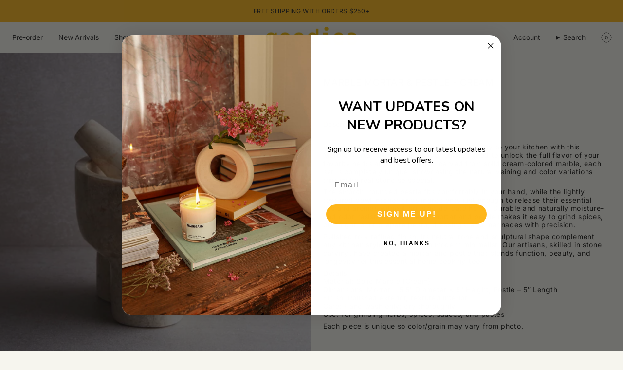

--- FILE ---
content_type: text/html; charset=utf-8
request_url: https://goodies.la/products/marble-mortar-pestle-cream
body_size: 32917
content:
<!doctype html>
<html class="no-js no-touch supports-no-cookies" lang="en">
  <head><meta charset="UTF-8">
<meta http-equiv="X-UA-Compatible" content="IE=edge">
<meta name="viewport" content="width=device-width,initial-scale=1"><meta name="theme-color" content="#ab8c52">
<link rel="canonical" href="https://goodies.la/products/marble-mortar-pestle-cream">

<!-- ======================= Broadcast Theme V7.0.0 ========================= -->


  <link rel="icon" type="image/png" href="//goodies.la/cdn/shop/files/eyes_marigold_1.png?crop=center&height=32&v=1757438474&width=32">

<link rel="preconnect" href="https://fonts.shopifycdn.com" crossorigin><!-- Title and description ================================================ -->


<title>
    
    Marble Mortar &amp; Pestle - Cream
    
    
    
      &ndash; Goodies
    
  </title>


  <meta name="description" content="Bring timeless craftsmanship and natural beauty to your kitchen with this Marble Mortar &amp;amp; Pestle, a classic tool designed to unlock the full flavor of your favorite herbs and spices. Hand-carved from solid cream-colored marble, each set is completely unique, showcasing the natural veining and color variations that ">


<meta property="og:site_name" content="Goodies">
<meta property="og:url" content="https://goodies.la/products/marble-mortar-pestle-cream">
<meta property="og:title" content="Marble Mortar &amp; Pestle - Cream">
<meta property="og:type" content="product">
<meta property="og:description" content="Bring timeless craftsmanship and natural beauty to your kitchen with this Marble Mortar &amp;amp; Pestle, a classic tool designed to unlock the full flavor of your favorite herbs and spices. Hand-carved from solid cream-colored marble, each set is completely unique, showcasing the natural veining and color variations that "><meta property="og:image" content="http://goodies.la/cdn/shop/products/image_e32e8a0e-bf35-4d69-8f94-ac8cefe7ba43.jpg?v=1666732620">
  <meta property="og:image:secure_url" content="https://goodies.la/cdn/shop/products/image_e32e8a0e-bf35-4d69-8f94-ac8cefe7ba43.jpg?v=1666732620">
  <meta property="og:image:width" content="1279">
  <meta property="og:image:height" content="853"><meta property="og:price:amount" content="25.00">
  <meta property="og:price:currency" content="USD"><meta name="twitter:card" content="summary_large_image">
<meta name="twitter:title" content="Marble Mortar &amp; Pestle - Cream">
<meta name="twitter:description" content="Bring timeless craftsmanship and natural beauty to your kitchen with this Marble Mortar &amp;amp; Pestle, a classic tool designed to unlock the full flavor of your favorite herbs and spices. Hand-carved from solid cream-colored marble, each set is completely unique, showcasing the natural veining and color variations that ">
<!-- CSS ================================================================== -->
<style data-shopify>
  @font-face {
  font-family: Inter;
  font-weight: 400;
  font-style: normal;
  font-display: swap;
  src: url("//goodies.la/cdn/fonts/inter/inter_n4.b2a3f24c19b4de56e8871f609e73ca7f6d2e2bb9.woff2") format("woff2"),
       url("//goodies.la/cdn/fonts/inter/inter_n4.af8052d517e0c9ffac7b814872cecc27ae1fa132.woff") format("woff");
}

  @font-face {
  font-family: Inter;
  font-weight: 400;
  font-style: normal;
  font-display: swap;
  src: url("//goodies.la/cdn/fonts/inter/inter_n4.b2a3f24c19b4de56e8871f609e73ca7f6d2e2bb9.woff2") format("woff2"),
       url("//goodies.la/cdn/fonts/inter/inter_n4.af8052d517e0c9ffac7b814872cecc27ae1fa132.woff") format("woff");
}

  @font-face {
  font-family: Inter;
  font-weight: 400;
  font-style: normal;
  font-display: swap;
  src: url("//goodies.la/cdn/fonts/inter/inter_n4.b2a3f24c19b4de56e8871f609e73ca7f6d2e2bb9.woff2") format("woff2"),
       url("//goodies.la/cdn/fonts/inter/inter_n4.af8052d517e0c9ffac7b814872cecc27ae1fa132.woff") format("woff");
}

  @font-face {
  font-family: Inter;
  font-weight: 400;
  font-style: normal;
  font-display: swap;
  src: url("//goodies.la/cdn/fonts/inter/inter_n4.b2a3f24c19b4de56e8871f609e73ca7f6d2e2bb9.woff2") format("woff2"),
       url("//goodies.la/cdn/fonts/inter/inter_n4.af8052d517e0c9ffac7b814872cecc27ae1fa132.woff") format("woff");
}

  @font-face {
  font-family: Inter;
  font-weight: 400;
  font-style: normal;
  font-display: swap;
  src: url("//goodies.la/cdn/fonts/inter/inter_n4.b2a3f24c19b4de56e8871f609e73ca7f6d2e2bb9.woff2") format("woff2"),
       url("//goodies.la/cdn/fonts/inter/inter_n4.af8052d517e0c9ffac7b814872cecc27ae1fa132.woff") format("woff");
}


  
    @font-face {
  font-family: Inter;
  font-weight: 500;
  font-style: normal;
  font-display: swap;
  src: url("//goodies.la/cdn/fonts/inter/inter_n5.d7101d5e168594dd06f56f290dd759fba5431d97.woff2") format("woff2"),
       url("//goodies.la/cdn/fonts/inter/inter_n5.5332a76bbd27da00474c136abb1ca3cbbf259068.woff") format("woff");
}

  

  
    @font-face {
  font-family: Inter;
  font-weight: 400;
  font-style: italic;
  font-display: swap;
  src: url("//goodies.la/cdn/fonts/inter/inter_i4.feae1981dda792ab80d117249d9c7e0f1017e5b3.woff2") format("woff2"),
       url("//goodies.la/cdn/fonts/inter/inter_i4.62773b7113d5e5f02c71486623cf828884c85c6e.woff") format("woff");
}

  

  
    @font-face {
  font-family: Inter;
  font-weight: 500;
  font-style: italic;
  font-display: swap;
  src: url("//goodies.la/cdn/fonts/inter/inter_i5.4474f48e6ab2b1e01aa2b6d942dd27fa24f2d99f.woff2") format("woff2"),
       url("//goodies.la/cdn/fonts/inter/inter_i5.493dbd6ee8e49f4ad722ebb68d92f201af2c2f56.woff") format("woff");
}

  

  
    @font-face {
  font-family: Inter;
  font-weight: 500;
  font-style: normal;
  font-display: swap;
  src: url("//goodies.la/cdn/fonts/inter/inter_n5.d7101d5e168594dd06f56f290dd759fba5431d97.woff2") format("woff2"),
       url("//goodies.la/cdn/fonts/inter/inter_n5.5332a76bbd27da00474c136abb1ca3cbbf259068.woff") format("woff");
}

  

  

  
    
    .color-scheme-1 {--COLOR-BG-GRADIENT: #fcfbf9;
      --COLOR-BG: #fcfbf9;
      --COLOR-BG-RGB: 252, 251, 249;

      --COLOR-BG-ACCENT: #f5f2ec;
      --COLOR-BG-ACCENT-LIGHTEN: #ffffff;

      /* === Link Color ===*/

      --COLOR-LINK: #282c2e;
      --COLOR-LINK-A50: rgba(40, 44, 46, 0.5);
      --COLOR-LINK-A70: rgba(40, 44, 46, 0.7);
      --COLOR-LINK-HOVER: rgba(40, 44, 46, 0.7);
      --COLOR-LINK-OPPOSITE: #ffffff;

      --COLOR-TEXT: #212121;
      --COLOR-TEXT-HOVER: rgba(33, 33, 33, 0.7);
      --COLOR-TEXT-LIGHT: Liquid error (snippets/head line 220): wrong number of arguments (given 2, expected 3);
      --COLOR-TEXT-DARK: #212121;
      --COLOR-TEXT-A5:  rgba(33, 33, 33, 0.05);
      --COLOR-TEXT-A35: rgba(33, 33, 33, 0.35);
      --COLOR-TEXT-A50: rgba(33, 33, 33, 0.5);
      --COLOR-TEXT-A80: rgba(33, 33, 33, 0.8);


      --COLOR-BORDER: rgb(209, 205, 196);
      --COLOR-BORDER-LIGHT: #e2dfd9;
      --COLOR-BORDER-DARK: #a49c8b;
      --COLOR-BORDER-HAIRLINE: #f7f4ef;

      --overlay-bg: #000000;

      /* === Bright color ===*/
      --COLOR-ACCENT: #ab8c52;
      --COLOR-ACCENT-HOVER: #806430;
      --COLOR-ACCENT-FADE: rgba(171, 140, 82, 0.05);
      --COLOR-ACCENT-LIGHT: #e8d4ae;

      /* === Default Cart Gradient ===*/

      --FREE-SHIPPING-GRADIENT: linear-gradient(to right, var(--COLOR-ACCENT-LIGHT) 0%, var(--accent) 100%);

      /* === Buttons ===*/
      --BTN-PRIMARY-BG: #212121;
      --BTN-PRIMARY-TEXT: #ffffff;
      --BTN-PRIMARY-BORDER: #212121;
      --BTN-PRIMARY-BORDER-A70: rgba(33, 33, 33, 0.7);

      
      
        --BTN-PRIMARY-BG-BRIGHTER: #2e2e2e;
      

      --BTN-SECONDARY-BG: #ab8c52;
      --BTN-SECONDARY-TEXT: #ffffff;
      --BTN-SECONDARY-BORDER: #ab8c52;
      --BTN-SECONDARY-BORDER-A70: rgba(171, 140, 82, 0.7);

      
      
        --BTN-SECONDARY-BG-BRIGHTER: #9a7e4a;
      

      
--COLOR-BG-BRIGHTER: #f4f0e8;

      --COLOR-BG-ALPHA-25: rgba(252, 251, 249, 0.25);
      --COLOR-BG-TRANSPARENT: rgba(252, 251, 249, 0);--COLOR-FOOTER-BG-HAIRLINE: #f7f4ef;

      /* Dynamic color variables */
      --accent: var(--COLOR-ACCENT);
      --accent-fade: var(--COLOR-ACCENT-FADE);
      --accent-hover: var(--COLOR-ACCENT-HOVER);
      --border: var(--COLOR-BORDER);
      --border-dark: var(--COLOR-BORDER-DARK);
      --border-light: var(--COLOR-BORDER-LIGHT);
      --border-hairline: var(--COLOR-BORDER-HAIRLINE);
      --bg: var(--COLOR-BG-GRADIENT, var(--COLOR-BG));
      --bg-accent: var(--COLOR-BG-ACCENT);
      --bg-accent-lighten: var(--COLOR-BG-ACCENT-LIGHTEN);
      --icons: var(--COLOR-TEXT);
      --link: var(--COLOR-LINK);
      --link-a50: var(--COLOR-LINK-A50);
      --link-a70: var(--COLOR-LINK-A70);
      --link-hover: var(--COLOR-LINK-HOVER);
      --link-opposite: var(--COLOR-LINK-OPPOSITE);
      --text: var(--COLOR-TEXT);
      --text-dark: var(--COLOR-TEXT-DARK);
      --text-light: var(--COLOR-TEXT-LIGHT);
      --text-hover: var(--COLOR-TEXT-HOVER);
      --text-a5: var(--COLOR-TEXT-A5);
      --text-a35: var(--COLOR-TEXT-A35);
      --text-a50: var(--COLOR-TEXT-A50);
      --text-a80: var(--COLOR-TEXT-A80);
    }
  
    
    .color-scheme-2 {--COLOR-BG-GRADIENT: #212121;
      --COLOR-BG: #212121;
      --COLOR-BG-RGB: 33, 33, 33;

      --COLOR-BG-ACCENT: #f5f2ec;
      --COLOR-BG-ACCENT-LIGHTEN: #ffffff;

      /* === Link Color ===*/

      --COLOR-LINK: #282c2e;
      --COLOR-LINK-A50: rgba(40, 44, 46, 0.5);
      --COLOR-LINK-A70: rgba(40, 44, 46, 0.7);
      --COLOR-LINK-HOVER: rgba(40, 44, 46, 0.7);
      --COLOR-LINK-OPPOSITE: #ffffff;

      --COLOR-TEXT: #ffffff;
      --COLOR-TEXT-HOVER: rgba(255, 255, 255, 0.7);
      --COLOR-TEXT-LIGHT: Liquid error (snippets/head line 220): wrong number of arguments (given 2, expected 3);
      --COLOR-TEXT-DARK: #ffffff;
      --COLOR-TEXT-A5:  rgba(255, 255, 255, 0.05);
      --COLOR-TEXT-A35: rgba(255, 255, 255, 0.35);
      --COLOR-TEXT-A50: rgba(255, 255, 255, 0.5);
      --COLOR-TEXT-A80: rgba(255, 255, 255, 0.8);


      --COLOR-BORDER: rgb(209, 208, 206);
      --COLOR-BORDER-LIGHT: #8b8a89;
      --COLOR-BORDER-DARK: #a09e99;
      --COLOR-BORDER-HAIRLINE: #191919;

      --overlay-bg: #644d3e;

      /* === Bright color ===*/
      --COLOR-ACCENT: #ab8c52;
      --COLOR-ACCENT-HOVER: #806430;
      --COLOR-ACCENT-FADE: rgba(171, 140, 82, 0.05);
      --COLOR-ACCENT-LIGHT: #e8d4ae;

      /* === Default Cart Gradient ===*/

      --FREE-SHIPPING-GRADIENT: linear-gradient(to right, var(--COLOR-ACCENT-LIGHT) 0%, var(--accent) 100%);

      /* === Buttons ===*/
      --BTN-PRIMARY-BG: #212121;
      --BTN-PRIMARY-TEXT: #ffffff;
      --BTN-PRIMARY-BORDER: #212121;
      --BTN-PRIMARY-BORDER-A70: rgba(33, 33, 33, 0.7);

      
      
        --BTN-PRIMARY-BG-BRIGHTER: #2e2e2e;
      

      --BTN-SECONDARY-BG: #ffffff;
      --BTN-SECONDARY-TEXT: #000000;
      --BTN-SECONDARY-BORDER: #ab8c52;
      --BTN-SECONDARY-BORDER-A70: rgba(171, 140, 82, 0.7);

      
      
        --BTN-SECONDARY-BG-BRIGHTER: #f2f2f2;
      

      
--COLOR-BG-BRIGHTER: #2e2e2e;

      --COLOR-BG-ALPHA-25: rgba(33, 33, 33, 0.25);
      --COLOR-BG-TRANSPARENT: rgba(33, 33, 33, 0);--COLOR-FOOTER-BG-HAIRLINE: #292929;

      /* Dynamic color variables */
      --accent: var(--COLOR-ACCENT);
      --accent-fade: var(--COLOR-ACCENT-FADE);
      --accent-hover: var(--COLOR-ACCENT-HOVER);
      --border: var(--COLOR-BORDER);
      --border-dark: var(--COLOR-BORDER-DARK);
      --border-light: var(--COLOR-BORDER-LIGHT);
      --border-hairline: var(--COLOR-BORDER-HAIRLINE);
      --bg: var(--COLOR-BG-GRADIENT, var(--COLOR-BG));
      --bg-accent: var(--COLOR-BG-ACCENT);
      --bg-accent-lighten: var(--COLOR-BG-ACCENT-LIGHTEN);
      --icons: var(--COLOR-TEXT);
      --link: var(--COLOR-LINK);
      --link-a50: var(--COLOR-LINK-A50);
      --link-a70: var(--COLOR-LINK-A70);
      --link-hover: var(--COLOR-LINK-HOVER);
      --link-opposite: var(--COLOR-LINK-OPPOSITE);
      --text: var(--COLOR-TEXT);
      --text-dark: var(--COLOR-TEXT-DARK);
      --text-light: var(--COLOR-TEXT-LIGHT);
      --text-hover: var(--COLOR-TEXT-HOVER);
      --text-a5: var(--COLOR-TEXT-A5);
      --text-a35: var(--COLOR-TEXT-A35);
      --text-a50: var(--COLOR-TEXT-A50);
      --text-a80: var(--COLOR-TEXT-A80);
    }
  
    :root,
    .color-scheme-3 {--COLOR-BG-GRADIENT: #f6f5ee;
      --COLOR-BG: #f6f5ee;
      --COLOR-BG-RGB: 246, 245, 238;

      --COLOR-BG-ACCENT: #ffffff;
      --COLOR-BG-ACCENT-LIGHTEN: #ffffff;

      /* === Link Color ===*/

      --COLOR-LINK: #1d1d1b;
      --COLOR-LINK-A50: rgba(29, 29, 27, 0.5);
      --COLOR-LINK-A70: rgba(29, 29, 27, 0.7);
      --COLOR-LINK-HOVER: rgba(29, 29, 27, 0.7);
      --COLOR-LINK-OPPOSITE: #ffffff;

      --COLOR-TEXT: #1d1d1b;
      --COLOR-TEXT-HOVER: rgba(29, 29, 27, 0.7);
      --COLOR-TEXT-LIGHT: Liquid error (snippets/head line 220): wrong number of arguments (given 2, expected 3);
      --COLOR-TEXT-DARK: #1d1d1b;
      --COLOR-TEXT-A5:  rgba(29, 29, 27, 0.05);
      --COLOR-TEXT-A35: rgba(29, 29, 27, 0.35);
      --COLOR-TEXT-A50: rgba(29, 29, 27, 0.5);
      --COLOR-TEXT-A80: rgba(29, 29, 27, 0.8);


      --COLOR-BORDER: rgb(209, 205, 196);
      --COLOR-BORDER-LIGHT: #e0ddd5;
      --COLOR-BORDER-DARK: #a49c8b;
      --COLOR-BORDER-HAIRLINE: #f1efe4;

      --overlay-bg: #000000;

      /* === Bright color ===*/
      --COLOR-ACCENT: #ab8c52;
      --COLOR-ACCENT-HOVER: #806430;
      --COLOR-ACCENT-FADE: rgba(171, 140, 82, 0.05);
      --COLOR-ACCENT-LIGHT: #e8d4ae;

      /* === Default Cart Gradient ===*/

      --FREE-SHIPPING-GRADIENT: linear-gradient(to right, var(--COLOR-ACCENT-LIGHT) 0%, var(--accent) 100%);

      /* === Buttons ===*/
      --BTN-PRIMARY-BG: #1d1d1b;
      --BTN-PRIMARY-TEXT: #ffffff;
      --BTN-PRIMARY-BORDER: #1d1d1b;
      --BTN-PRIMARY-BORDER-A70: rgba(29, 29, 27, 0.7);

      
      
        --BTN-PRIMARY-BG-BRIGHTER: #2a2a27;
      

      --BTN-SECONDARY-BG: #ab8c52;
      --BTN-SECONDARY-TEXT: #ffffff;
      --BTN-SECONDARY-BORDER: #ab8c52;
      --BTN-SECONDARY-BORDER-A70: rgba(171, 140, 82, 0.7);

      
      
        --BTN-SECONDARY-BG-BRIGHTER: #9a7e4a;
      

      
--COLOR-BG-BRIGHTER: #edebdd;

      --COLOR-BG-ALPHA-25: rgba(246, 245, 238, 0.25);
      --COLOR-BG-TRANSPARENT: rgba(246, 245, 238, 0);--COLOR-FOOTER-BG-HAIRLINE: #f1efe4;

      /* Dynamic color variables */
      --accent: var(--COLOR-ACCENT);
      --accent-fade: var(--COLOR-ACCENT-FADE);
      --accent-hover: var(--COLOR-ACCENT-HOVER);
      --border: var(--COLOR-BORDER);
      --border-dark: var(--COLOR-BORDER-DARK);
      --border-light: var(--COLOR-BORDER-LIGHT);
      --border-hairline: var(--COLOR-BORDER-HAIRLINE);
      --bg: var(--COLOR-BG-GRADIENT, var(--COLOR-BG));
      --bg-accent: var(--COLOR-BG-ACCENT);
      --bg-accent-lighten: var(--COLOR-BG-ACCENT-LIGHTEN);
      --icons: var(--COLOR-TEXT);
      --link: var(--COLOR-LINK);
      --link-a50: var(--COLOR-LINK-A50);
      --link-a70: var(--COLOR-LINK-A70);
      --link-hover: var(--COLOR-LINK-HOVER);
      --link-opposite: var(--COLOR-LINK-OPPOSITE);
      --text: var(--COLOR-TEXT);
      --text-dark: var(--COLOR-TEXT-DARK);
      --text-light: var(--COLOR-TEXT-LIGHT);
      --text-hover: var(--COLOR-TEXT-HOVER);
      --text-a5: var(--COLOR-TEXT-A5);
      --text-a35: var(--COLOR-TEXT-A35);
      --text-a50: var(--COLOR-TEXT-A50);
      --text-a80: var(--COLOR-TEXT-A80);
    }
  
    
    .color-scheme-4 {--COLOR-BG-GRADIENT: #b0a38b;
      --COLOR-BG: #b0a38b;
      --COLOR-BG-RGB: 176, 163, 139;

      --COLOR-BG-ACCENT: #f5f2ec;
      --COLOR-BG-ACCENT-LIGHTEN: #ffffff;

      /* === Link Color ===*/

      --COLOR-LINK: #282c2e;
      --COLOR-LINK-A50: rgba(40, 44, 46, 0.5);
      --COLOR-LINK-A70: rgba(40, 44, 46, 0.7);
      --COLOR-LINK-HOVER: rgba(40, 44, 46, 0.7);
      --COLOR-LINK-OPPOSITE: #ffffff;

      --COLOR-TEXT: #212121;
      --COLOR-TEXT-HOVER: rgba(33, 33, 33, 0.7);
      --COLOR-TEXT-LIGHT: Liquid error (snippets/head line 220): wrong number of arguments (given 2, expected 3);
      --COLOR-TEXT-DARK: #212121;
      --COLOR-TEXT-A5:  rgba(33, 33, 33, 0.05);
      --COLOR-TEXT-A35: rgba(33, 33, 33, 0.35);
      --COLOR-TEXT-A50: rgba(33, 33, 33, 0.5);
      --COLOR-TEXT-A80: rgba(33, 33, 33, 0.8);


      --COLOR-BORDER: rgb(243, 243, 243);
      --COLOR-BORDER-LIGHT: #d8d3c9;
      --COLOR-BORDER-DARK: #c0c0c0;
      --COLOR-BORDER-HAIRLINE: #aa9c82;

      --overlay-bg: #000000;

      /* === Bright color ===*/
      --COLOR-ACCENT: #ab8c52;
      --COLOR-ACCENT-HOVER: #806430;
      --COLOR-ACCENT-FADE: rgba(171, 140, 82, 0.05);
      --COLOR-ACCENT-LIGHT: #e8d4ae;

      /* === Default Cart Gradient ===*/

      --FREE-SHIPPING-GRADIENT: linear-gradient(to right, var(--COLOR-ACCENT-LIGHT) 0%, var(--accent) 100%);

      /* === Buttons ===*/
      --BTN-PRIMARY-BG: #212121;
      --BTN-PRIMARY-TEXT: #ffffff;
      --BTN-PRIMARY-BORDER: #ffffff;
      --BTN-PRIMARY-BORDER-A70: rgba(255, 255, 255, 0.7);

      
      
        --BTN-PRIMARY-BG-BRIGHTER: #2e2e2e;
      

      --BTN-SECONDARY-BG: #ab8c52;
      --BTN-SECONDARY-TEXT: #ffffff;
      --BTN-SECONDARY-BORDER: #ab8c52;
      --BTN-SECONDARY-BORDER-A70: rgba(171, 140, 82, 0.7);

      
      
        --BTN-SECONDARY-BG-BRIGHTER: #9a7e4a;
      

      
--COLOR-BG-BRIGHTER: #a6977c;

      --COLOR-BG-ALPHA-25: rgba(176, 163, 139, 0.25);
      --COLOR-BG-TRANSPARENT: rgba(176, 163, 139, 0);--COLOR-FOOTER-BG-HAIRLINE: #aa9c82;

      /* Dynamic color variables */
      --accent: var(--COLOR-ACCENT);
      --accent-fade: var(--COLOR-ACCENT-FADE);
      --accent-hover: var(--COLOR-ACCENT-HOVER);
      --border: var(--COLOR-BORDER);
      --border-dark: var(--COLOR-BORDER-DARK);
      --border-light: var(--COLOR-BORDER-LIGHT);
      --border-hairline: var(--COLOR-BORDER-HAIRLINE);
      --bg: var(--COLOR-BG-GRADIENT, var(--COLOR-BG));
      --bg-accent: var(--COLOR-BG-ACCENT);
      --bg-accent-lighten: var(--COLOR-BG-ACCENT-LIGHTEN);
      --icons: var(--COLOR-TEXT);
      --link: var(--COLOR-LINK);
      --link-a50: var(--COLOR-LINK-A50);
      --link-a70: var(--COLOR-LINK-A70);
      --link-hover: var(--COLOR-LINK-HOVER);
      --link-opposite: var(--COLOR-LINK-OPPOSITE);
      --text: var(--COLOR-TEXT);
      --text-dark: var(--COLOR-TEXT-DARK);
      --text-light: var(--COLOR-TEXT-LIGHT);
      --text-hover: var(--COLOR-TEXT-HOVER);
      --text-a5: var(--COLOR-TEXT-A5);
      --text-a35: var(--COLOR-TEXT-A35);
      --text-a50: var(--COLOR-TEXT-A50);
      --text-a80: var(--COLOR-TEXT-A80);
    }
  
    
    .color-scheme-5 {--COLOR-BG-GRADIENT: #2e1919;
      --COLOR-BG: #2e1919;
      --COLOR-BG-RGB: 46, 25, 25;

      --COLOR-BG-ACCENT: #f5f2ec;
      --COLOR-BG-ACCENT-LIGHTEN: #ffffff;

      /* === Link Color ===*/

      --COLOR-LINK: #f6f5ee;
      --COLOR-LINK-A50: rgba(246, 245, 238, 0.5);
      --COLOR-LINK-A70: rgba(246, 245, 238, 0.7);
      --COLOR-LINK-HOVER: rgba(246, 245, 238, 0.7);
      --COLOR-LINK-OPPOSITE: #000000;

      --COLOR-TEXT: #f6f5ee;
      --COLOR-TEXT-HOVER: rgba(246, 245, 238, 0.7);
      --COLOR-TEXT-LIGHT: Liquid error (snippets/head line 220): wrong number of arguments (given 2, expected 3);
      --COLOR-TEXT-DARK: #f6f5ee;
      --COLOR-TEXT-A5:  rgba(246, 245, 238, 0.05);
      --COLOR-TEXT-A35: rgba(246, 245, 238, 0.35);
      --COLOR-TEXT-A50: rgba(246, 245, 238, 0.5);
      --COLOR-TEXT-A80: rgba(246, 245, 238, 0.8);


      --COLOR-BORDER: rgb(243, 243, 243);
      --COLOR-BORDER-LIGHT: #a49c9c;
      --COLOR-BORDER-DARK: #c0c0c0;
      --COLOR-BORDER-HAIRLINE: #241414;

      --overlay-bg: #f6f5ee;

      /* === Bright color ===*/
      --COLOR-ACCENT: #fdb71a;
      --COLOR-ACCENT-HOVER: #cb8c00;
      --COLOR-ACCENT-FADE: rgba(253, 183, 26, 0.05);
      --COLOR-ACCENT-LIGHT: #ffe7b1;

      /* === Default Cart Gradient ===*/

      --FREE-SHIPPING-GRADIENT: linear-gradient(to right, var(--COLOR-ACCENT-LIGHT) 0%, var(--accent) 100%);

      /* === Buttons ===*/
      --BTN-PRIMARY-BG: #fdb71a;
      --BTN-PRIMARY-TEXT: #f6f5ee;
      --BTN-PRIMARY-BORDER: #fdb71a;
      --BTN-PRIMARY-BORDER-A70: rgba(253, 183, 26, 0.7);

      
      
        --BTN-PRIMARY-BG-BRIGHTER: #fbae02;
      

      --BTN-SECONDARY-BG: #f6f5ee;
      --BTN-SECONDARY-TEXT: #f6f5ee;
      --BTN-SECONDARY-BORDER: #f6f5ee;
      --BTN-SECONDARY-BORDER-A70: rgba(246, 245, 238, 0.7);

      
      
        --BTN-SECONDARY-BG-BRIGHTER: #edebdd;
      

      
--COLOR-BG-BRIGHTER: #3f2222;

      --COLOR-BG-ALPHA-25: rgba(46, 25, 25, 0.25);
      --COLOR-BG-TRANSPARENT: rgba(46, 25, 25, 0);--COLOR-FOOTER-BG-HAIRLINE: #381e1e;

      /* Dynamic color variables */
      --accent: var(--COLOR-ACCENT);
      --accent-fade: var(--COLOR-ACCENT-FADE);
      --accent-hover: var(--COLOR-ACCENT-HOVER);
      --border: var(--COLOR-BORDER);
      --border-dark: var(--COLOR-BORDER-DARK);
      --border-light: var(--COLOR-BORDER-LIGHT);
      --border-hairline: var(--COLOR-BORDER-HAIRLINE);
      --bg: var(--COLOR-BG-GRADIENT, var(--COLOR-BG));
      --bg-accent: var(--COLOR-BG-ACCENT);
      --bg-accent-lighten: var(--COLOR-BG-ACCENT-LIGHTEN);
      --icons: var(--COLOR-TEXT);
      --link: var(--COLOR-LINK);
      --link-a50: var(--COLOR-LINK-A50);
      --link-a70: var(--COLOR-LINK-A70);
      --link-hover: var(--COLOR-LINK-HOVER);
      --link-opposite: var(--COLOR-LINK-OPPOSITE);
      --text: var(--COLOR-TEXT);
      --text-dark: var(--COLOR-TEXT-DARK);
      --text-light: var(--COLOR-TEXT-LIGHT);
      --text-hover: var(--COLOR-TEXT-HOVER);
      --text-a5: var(--COLOR-TEXT-A5);
      --text-a35: var(--COLOR-TEXT-A35);
      --text-a50: var(--COLOR-TEXT-A50);
      --text-a80: var(--COLOR-TEXT-A80);
    }
  
    
    .color-scheme-6 {--COLOR-BG-GRADIENT: #fcfbf9;
      --COLOR-BG: #fcfbf9;
      --COLOR-BG-RGB: 252, 251, 249;

      --COLOR-BG-ACCENT: #f5f2ec;
      --COLOR-BG-ACCENT-LIGHTEN: #ffffff;

      /* === Link Color ===*/

      --COLOR-LINK: #282c2e;
      --COLOR-LINK-A50: rgba(40, 44, 46, 0.5);
      --COLOR-LINK-A70: rgba(40, 44, 46, 0.7);
      --COLOR-LINK-HOVER: rgba(40, 44, 46, 0.7);
      --COLOR-LINK-OPPOSITE: #ffffff;

      --COLOR-TEXT: #212121;
      --COLOR-TEXT-HOVER: rgba(33, 33, 33, 0.7);
      --COLOR-TEXT-LIGHT: Liquid error (snippets/head line 220): wrong number of arguments (given 2, expected 3);
      --COLOR-TEXT-DARK: #212121;
      --COLOR-TEXT-A5:  rgba(33, 33, 33, 0.05);
      --COLOR-TEXT-A35: rgba(33, 33, 33, 0.35);
      --COLOR-TEXT-A50: rgba(33, 33, 33, 0.5);
      --COLOR-TEXT-A80: rgba(33, 33, 33, 0.8);


      --COLOR-BORDER: rgb(209, 208, 206);
      --COLOR-BORDER-LIGHT: #e2e1df;
      --COLOR-BORDER-DARK: #a09e99;
      --COLOR-BORDER-HAIRLINE: #f7f4ef;

      --overlay-bg: #000000;

      /* === Bright color ===*/
      --COLOR-ACCENT: #ab8c52;
      --COLOR-ACCENT-HOVER: #806430;
      --COLOR-ACCENT-FADE: rgba(171, 140, 82, 0.05);
      --COLOR-ACCENT-LIGHT: #e8d4ae;

      /* === Default Cart Gradient ===*/

      --FREE-SHIPPING-GRADIENT: linear-gradient(to right, var(--COLOR-ACCENT-LIGHT) 0%, var(--accent) 100%);

      /* === Buttons ===*/
      --BTN-PRIMARY-BG: #ffffff;
      --BTN-PRIMARY-TEXT: #212121;
      --BTN-PRIMARY-BORDER: #ffffff;
      --BTN-PRIMARY-BORDER-A70: rgba(255, 255, 255, 0.7);

      
      
        --BTN-PRIMARY-BG-BRIGHTER: #f2f2f2;
      

      --BTN-SECONDARY-BG: #ab8c52;
      --BTN-SECONDARY-TEXT: #ffffff;
      --BTN-SECONDARY-BORDER: #ab8c52;
      --BTN-SECONDARY-BORDER-A70: rgba(171, 140, 82, 0.7);

      
      
        --BTN-SECONDARY-BG-BRIGHTER: #9a7e4a;
      

      
--COLOR-BG-BRIGHTER: #f4f0e8;

      --COLOR-BG-ALPHA-25: rgba(252, 251, 249, 0.25);
      --COLOR-BG-TRANSPARENT: rgba(252, 251, 249, 0);--COLOR-FOOTER-BG-HAIRLINE: #f7f4ef;

      /* Dynamic color variables */
      --accent: var(--COLOR-ACCENT);
      --accent-fade: var(--COLOR-ACCENT-FADE);
      --accent-hover: var(--COLOR-ACCENT-HOVER);
      --border: var(--COLOR-BORDER);
      --border-dark: var(--COLOR-BORDER-DARK);
      --border-light: var(--COLOR-BORDER-LIGHT);
      --border-hairline: var(--COLOR-BORDER-HAIRLINE);
      --bg: var(--COLOR-BG-GRADIENT, var(--COLOR-BG));
      --bg-accent: var(--COLOR-BG-ACCENT);
      --bg-accent-lighten: var(--COLOR-BG-ACCENT-LIGHTEN);
      --icons: var(--COLOR-TEXT);
      --link: var(--COLOR-LINK);
      --link-a50: var(--COLOR-LINK-A50);
      --link-a70: var(--COLOR-LINK-A70);
      --link-hover: var(--COLOR-LINK-HOVER);
      --link-opposite: var(--COLOR-LINK-OPPOSITE);
      --text: var(--COLOR-TEXT);
      --text-dark: var(--COLOR-TEXT-DARK);
      --text-light: var(--COLOR-TEXT-LIGHT);
      --text-hover: var(--COLOR-TEXT-HOVER);
      --text-a5: var(--COLOR-TEXT-A5);
      --text-a35: var(--COLOR-TEXT-A35);
      --text-a50: var(--COLOR-TEXT-A50);
      --text-a80: var(--COLOR-TEXT-A80);
    }
  
    
    .color-scheme-7 {--COLOR-BG-GRADIENT: #f5f2ec;
      --COLOR-BG: #f5f2ec;
      --COLOR-BG-RGB: 245, 242, 236;

      --COLOR-BG-ACCENT: #f5f2ec;
      --COLOR-BG-ACCENT-LIGHTEN: #ffffff;

      /* === Link Color ===*/

      --COLOR-LINK: #282c2e;
      --COLOR-LINK-A50: rgba(40, 44, 46, 0.5);
      --COLOR-LINK-A70: rgba(40, 44, 46, 0.7);
      --COLOR-LINK-HOVER: rgba(40, 44, 46, 0.7);
      --COLOR-LINK-OPPOSITE: #ffffff;

      --COLOR-TEXT: #685a3f;
      --COLOR-TEXT-HOVER: rgba(104, 90, 63, 0.7);
      --COLOR-TEXT-LIGHT: Liquid error (snippets/head line 220): wrong number of arguments (given 2, expected 3);
      --COLOR-TEXT-DARK: #685a3f;
      --COLOR-TEXT-A5:  rgba(104, 90, 63, 0.05);
      --COLOR-TEXT-A35: rgba(104, 90, 63, 0.35);
      --COLOR-TEXT-A50: rgba(104, 90, 63, 0.5);
      --COLOR-TEXT-A80: rgba(104, 90, 63, 0.8);


      --COLOR-BORDER: rgb(209, 205, 196);
      --COLOR-BORDER-LIGHT: #dfdcd4;
      --COLOR-BORDER-DARK: #a49c8b;
      --COLOR-BORDER-HAIRLINE: #f0ebe2;

      --overlay-bg: #000000;

      /* === Bright color ===*/
      --COLOR-ACCENT: #ab8c52;
      --COLOR-ACCENT-HOVER: #806430;
      --COLOR-ACCENT-FADE: rgba(171, 140, 82, 0.05);
      --COLOR-ACCENT-LIGHT: #e8d4ae;

      /* === Default Cart Gradient ===*/

      --FREE-SHIPPING-GRADIENT: linear-gradient(to right, var(--COLOR-ACCENT-LIGHT) 0%, var(--accent) 100%);

      /* === Buttons ===*/
      --BTN-PRIMARY-BG: #212121;
      --BTN-PRIMARY-TEXT: #ffffff;
      --BTN-PRIMARY-BORDER: #212121;
      --BTN-PRIMARY-BORDER-A70: rgba(33, 33, 33, 0.7);

      
      
        --BTN-PRIMARY-BG-BRIGHTER: #2e2e2e;
      

      --BTN-SECONDARY-BG: #ab8c52;
      --BTN-SECONDARY-TEXT: #ffffff;
      --BTN-SECONDARY-BORDER: #ab8c52;
      --BTN-SECONDARY-BORDER-A70: rgba(171, 140, 82, 0.7);

      
      
        --BTN-SECONDARY-BG-BRIGHTER: #9a7e4a;
      

      
--COLOR-BG-BRIGHTER: #ece7db;

      --COLOR-BG-ALPHA-25: rgba(245, 242, 236, 0.25);
      --COLOR-BG-TRANSPARENT: rgba(245, 242, 236, 0);--COLOR-FOOTER-BG-HAIRLINE: #f0ebe2;

      /* Dynamic color variables */
      --accent: var(--COLOR-ACCENT);
      --accent-fade: var(--COLOR-ACCENT-FADE);
      --accent-hover: var(--COLOR-ACCENT-HOVER);
      --border: var(--COLOR-BORDER);
      --border-dark: var(--COLOR-BORDER-DARK);
      --border-light: var(--COLOR-BORDER-LIGHT);
      --border-hairline: var(--COLOR-BORDER-HAIRLINE);
      --bg: var(--COLOR-BG-GRADIENT, var(--COLOR-BG));
      --bg-accent: var(--COLOR-BG-ACCENT);
      --bg-accent-lighten: var(--COLOR-BG-ACCENT-LIGHTEN);
      --icons: var(--COLOR-TEXT);
      --link: var(--COLOR-LINK);
      --link-a50: var(--COLOR-LINK-A50);
      --link-a70: var(--COLOR-LINK-A70);
      --link-hover: var(--COLOR-LINK-HOVER);
      --link-opposite: var(--COLOR-LINK-OPPOSITE);
      --text: var(--COLOR-TEXT);
      --text-dark: var(--COLOR-TEXT-DARK);
      --text-light: var(--COLOR-TEXT-LIGHT);
      --text-hover: var(--COLOR-TEXT-HOVER);
      --text-a5: var(--COLOR-TEXT-A5);
      --text-a35: var(--COLOR-TEXT-A35);
      --text-a50: var(--COLOR-TEXT-A50);
      --text-a80: var(--COLOR-TEXT-A80);
    }
  
    
    .color-scheme-8 {--COLOR-BG-GRADIENT: #eae6dd;
      --COLOR-BG: #eae6dd;
      --COLOR-BG-RGB: 234, 230, 221;

      --COLOR-BG-ACCENT: #f5f2ec;
      --COLOR-BG-ACCENT-LIGHTEN: #ffffff;

      /* === Link Color ===*/

      --COLOR-LINK: #282c2e;
      --COLOR-LINK-A50: rgba(40, 44, 46, 0.5);
      --COLOR-LINK-A70: rgba(40, 44, 46, 0.7);
      --COLOR-LINK-HOVER: rgba(40, 44, 46, 0.7);
      --COLOR-LINK-OPPOSITE: #ffffff;

      --COLOR-TEXT: #212121;
      --COLOR-TEXT-HOVER: rgba(33, 33, 33, 0.7);
      --COLOR-TEXT-LIGHT: Liquid error (snippets/head line 220): wrong number of arguments (given 2, expected 3);
      --COLOR-TEXT-DARK: #212121;
      --COLOR-TEXT-A5:  rgba(33, 33, 33, 0.05);
      --COLOR-TEXT-A35: rgba(33, 33, 33, 0.35);
      --COLOR-TEXT-A50: rgba(33, 33, 33, 0.5);
      --COLOR-TEXT-A80: rgba(33, 33, 33, 0.8);


      --COLOR-BORDER: rgb(209, 205, 196);
      --COLOR-BORDER-LIGHT: #dbd7ce;
      --COLOR-BORDER-DARK: #a49c8b;
      --COLOR-BORDER-HAIRLINE: #e4dfd4;

      --overlay-bg: #000000;

      /* === Bright color ===*/
      --COLOR-ACCENT: #ab8c52;
      --COLOR-ACCENT-HOVER: #806430;
      --COLOR-ACCENT-FADE: rgba(171, 140, 82, 0.05);
      --COLOR-ACCENT-LIGHT: #e8d4ae;

      /* === Default Cart Gradient ===*/

      --FREE-SHIPPING-GRADIENT: linear-gradient(to right, var(--COLOR-ACCENT-LIGHT) 0%, var(--accent) 100%);

      /* === Buttons ===*/
      --BTN-PRIMARY-BG: #212121;
      --BTN-PRIMARY-TEXT: #ffffff;
      --BTN-PRIMARY-BORDER: #212121;
      --BTN-PRIMARY-BORDER-A70: rgba(33, 33, 33, 0.7);

      
      
        --BTN-PRIMARY-BG-BRIGHTER: #2e2e2e;
      

      --BTN-SECONDARY-BG: #ab8c52;
      --BTN-SECONDARY-TEXT: #ffffff;
      --BTN-SECONDARY-BORDER: #ab8c52;
      --BTN-SECONDARY-BORDER-A70: rgba(171, 140, 82, 0.7);

      
      
        --BTN-SECONDARY-BG-BRIGHTER: #9a7e4a;
      

      
--COLOR-BG-BRIGHTER: #e0dacd;

      --COLOR-BG-ALPHA-25: rgba(234, 230, 221, 0.25);
      --COLOR-BG-TRANSPARENT: rgba(234, 230, 221, 0);--COLOR-FOOTER-BG-HAIRLINE: #e4dfd4;

      /* Dynamic color variables */
      --accent: var(--COLOR-ACCENT);
      --accent-fade: var(--COLOR-ACCENT-FADE);
      --accent-hover: var(--COLOR-ACCENT-HOVER);
      --border: var(--COLOR-BORDER);
      --border-dark: var(--COLOR-BORDER-DARK);
      --border-light: var(--COLOR-BORDER-LIGHT);
      --border-hairline: var(--COLOR-BORDER-HAIRLINE);
      --bg: var(--COLOR-BG-GRADIENT, var(--COLOR-BG));
      --bg-accent: var(--COLOR-BG-ACCENT);
      --bg-accent-lighten: var(--COLOR-BG-ACCENT-LIGHTEN);
      --icons: var(--COLOR-TEXT);
      --link: var(--COLOR-LINK);
      --link-a50: var(--COLOR-LINK-A50);
      --link-a70: var(--COLOR-LINK-A70);
      --link-hover: var(--COLOR-LINK-HOVER);
      --link-opposite: var(--COLOR-LINK-OPPOSITE);
      --text: var(--COLOR-TEXT);
      --text-dark: var(--COLOR-TEXT-DARK);
      --text-light: var(--COLOR-TEXT-LIGHT);
      --text-hover: var(--COLOR-TEXT-HOVER);
      --text-a5: var(--COLOR-TEXT-A5);
      --text-a35: var(--COLOR-TEXT-A35);
      --text-a50: var(--COLOR-TEXT-A50);
      --text-a80: var(--COLOR-TEXT-A80);
    }
  
    
    .color-scheme-9 {--COLOR-BG-GRADIENT: #f6f5ee;
      --COLOR-BG: #f6f5ee;
      --COLOR-BG-RGB: 246, 245, 238;

      --COLOR-BG-ACCENT: #212121;
      --COLOR-BG-ACCENT-LIGHTEN: #474747;

      /* === Link Color ===*/

      --COLOR-LINK: #282c2e;
      --COLOR-LINK-A50: rgba(40, 44, 46, 0.5);
      --COLOR-LINK-A70: rgba(40, 44, 46, 0.7);
      --COLOR-LINK-HOVER: rgba(40, 44, 46, 0.7);
      --COLOR-LINK-OPPOSITE: #ffffff;

      --COLOR-TEXT: #212121;
      --COLOR-TEXT-HOVER: rgba(33, 33, 33, 0.7);
      --COLOR-TEXT-LIGHT: Liquid error (snippets/head line 220): wrong number of arguments (given 2, expected 3);
      --COLOR-TEXT-DARK: #212121;
      --COLOR-TEXT-A5:  rgba(33, 33, 33, 0.05);
      --COLOR-TEXT-A35: rgba(33, 33, 33, 0.35);
      --COLOR-TEXT-A50: rgba(33, 33, 33, 0.5);
      --COLOR-TEXT-A80: rgba(33, 33, 33, 0.8);


      --COLOR-BORDER: rgb(234, 234, 234);
      --COLOR-BORDER-LIGHT: #efeeec;
      --COLOR-BORDER-DARK: #b7b7b7;
      --COLOR-BORDER-HAIRLINE: #f1efe4;

      --overlay-bg: #000000;

      /* === Bright color ===*/
      --COLOR-ACCENT: #ab8c52;
      --COLOR-ACCENT-HOVER: #806430;
      --COLOR-ACCENT-FADE: rgba(171, 140, 82, 0.05);
      --COLOR-ACCENT-LIGHT: #e8d4ae;

      /* === Default Cart Gradient ===*/

      --FREE-SHIPPING-GRADIENT: linear-gradient(to right, var(--COLOR-ACCENT-LIGHT) 0%, var(--accent) 100%);

      /* === Buttons ===*/
      --BTN-PRIMARY-BG: #212121;
      --BTN-PRIMARY-TEXT: #f6f5ee;
      --BTN-PRIMARY-BORDER: #212121;
      --BTN-PRIMARY-BORDER-A70: rgba(33, 33, 33, 0.7);

      
      
        --BTN-PRIMARY-BG-BRIGHTER: #2e2e2e;
      

      --BTN-SECONDARY-BG: #212121;
      --BTN-SECONDARY-TEXT: #f6f5ee;
      --BTN-SECONDARY-BORDER: #212121;
      --BTN-SECONDARY-BORDER-A70: rgba(33, 33, 33, 0.7);

      
      
        --BTN-SECONDARY-BG-BRIGHTER: #2e2e2e;
      

      
--COLOR-BG-BRIGHTER: #edebdd;

      --COLOR-BG-ALPHA-25: rgba(246, 245, 238, 0.25);
      --COLOR-BG-TRANSPARENT: rgba(246, 245, 238, 0);--COLOR-FOOTER-BG-HAIRLINE: #f1efe4;

      /* Dynamic color variables */
      --accent: var(--COLOR-ACCENT);
      --accent-fade: var(--COLOR-ACCENT-FADE);
      --accent-hover: var(--COLOR-ACCENT-HOVER);
      --border: var(--COLOR-BORDER);
      --border-dark: var(--COLOR-BORDER-DARK);
      --border-light: var(--COLOR-BORDER-LIGHT);
      --border-hairline: var(--COLOR-BORDER-HAIRLINE);
      --bg: var(--COLOR-BG-GRADIENT, var(--COLOR-BG));
      --bg-accent: var(--COLOR-BG-ACCENT);
      --bg-accent-lighten: var(--COLOR-BG-ACCENT-LIGHTEN);
      --icons: var(--COLOR-TEXT);
      --link: var(--COLOR-LINK);
      --link-a50: var(--COLOR-LINK-A50);
      --link-a70: var(--COLOR-LINK-A70);
      --link-hover: var(--COLOR-LINK-HOVER);
      --link-opposite: var(--COLOR-LINK-OPPOSITE);
      --text: var(--COLOR-TEXT);
      --text-dark: var(--COLOR-TEXT-DARK);
      --text-light: var(--COLOR-TEXT-LIGHT);
      --text-hover: var(--COLOR-TEXT-HOVER);
      --text-a5: var(--COLOR-TEXT-A5);
      --text-a35: var(--COLOR-TEXT-A35);
      --text-a50: var(--COLOR-TEXT-A50);
      --text-a80: var(--COLOR-TEXT-A80);
    }
  
    
    .color-scheme-10 {--COLOR-BG-GRADIENT: rgba(0,0,0,0);
      --COLOR-BG: rgba(0,0,0,0);
      --COLOR-BG-RGB: 0, 0, 0;

      --COLOR-BG-ACCENT: #f5f2ec;
      --COLOR-BG-ACCENT-LIGHTEN: #ffffff;

      /* === Link Color ===*/

      --COLOR-LINK: #282c2e;
      --COLOR-LINK-A50: rgba(40, 44, 46, 0.5);
      --COLOR-LINK-A70: rgba(40, 44, 46, 0.7);
      --COLOR-LINK-HOVER: rgba(40, 44, 46, 0.7);
      --COLOR-LINK-OPPOSITE: #ffffff;

      --COLOR-TEXT: #ffffff;
      --COLOR-TEXT-HOVER: rgba(255, 255, 255, 0.7);
      --COLOR-TEXT-LIGHT: Liquid error (snippets/head line 220): wrong number of arguments (given 2, expected 3);
      --COLOR-TEXT-DARK: #ffffff;
      --COLOR-TEXT-A5:  rgba(255, 255, 255, 0.05);
      --COLOR-TEXT-A35: rgba(255, 255, 255, 0.35);
      --COLOR-TEXT-A50: rgba(255, 255, 255, 0.5);
      --COLOR-TEXT-A80: rgba(255, 255, 255, 0.8);


      --COLOR-BORDER: rgb(209, 205, 196);
      --COLOR-BORDER-LIGHT: rgba(125, 123, 118, 0.6);
      --COLOR-BORDER-DARK: #a49c8b;
      --COLOR-BORDER-HAIRLINE: rgba(0, 0, 0, 0.0);

      --overlay-bg: #000000;

      /* === Bright color ===*/
      --COLOR-ACCENT: #ab8c52;
      --COLOR-ACCENT-HOVER: #806430;
      --COLOR-ACCENT-FADE: rgba(171, 140, 82, 0.05);
      --COLOR-ACCENT-LIGHT: #e8d4ae;

      /* === Default Cart Gradient ===*/

      --FREE-SHIPPING-GRADIENT: linear-gradient(to right, var(--COLOR-ACCENT-LIGHT) 0%, var(--accent) 100%);

      /* === Buttons ===*/
      --BTN-PRIMARY-BG: #212121;
      --BTN-PRIMARY-TEXT: #ffffff;
      --BTN-PRIMARY-BORDER: #ffffff;
      --BTN-PRIMARY-BORDER-A70: rgba(255, 255, 255, 0.7);

      
      
        --BTN-PRIMARY-BG-BRIGHTER: #2e2e2e;
      

      --BTN-SECONDARY-BG: #ab8c52;
      --BTN-SECONDARY-TEXT: #ffffff;
      --BTN-SECONDARY-BORDER: #ab8c52;
      --BTN-SECONDARY-BORDER-A70: rgba(171, 140, 82, 0.7);

      
      
        --BTN-SECONDARY-BG-BRIGHTER: #9a7e4a;
      

      
--COLOR-BG-BRIGHTER: rgba(26, 26, 26, 0.0);

      --COLOR-BG-ALPHA-25: rgba(0, 0, 0, 0.25);
      --COLOR-BG-TRANSPARENT: rgba(0, 0, 0, 0);--COLOR-FOOTER-BG-HAIRLINE: rgba(8, 8, 8, 0.0);

      /* Dynamic color variables */
      --accent: var(--COLOR-ACCENT);
      --accent-fade: var(--COLOR-ACCENT-FADE);
      --accent-hover: var(--COLOR-ACCENT-HOVER);
      --border: var(--COLOR-BORDER);
      --border-dark: var(--COLOR-BORDER-DARK);
      --border-light: var(--COLOR-BORDER-LIGHT);
      --border-hairline: var(--COLOR-BORDER-HAIRLINE);
      --bg: var(--COLOR-BG-GRADIENT, var(--COLOR-BG));
      --bg-accent: var(--COLOR-BG-ACCENT);
      --bg-accent-lighten: var(--COLOR-BG-ACCENT-LIGHTEN);
      --icons: var(--COLOR-TEXT);
      --link: var(--COLOR-LINK);
      --link-a50: var(--COLOR-LINK-A50);
      --link-a70: var(--COLOR-LINK-A70);
      --link-hover: var(--COLOR-LINK-HOVER);
      --link-opposite: var(--COLOR-LINK-OPPOSITE);
      --text: var(--COLOR-TEXT);
      --text-dark: var(--COLOR-TEXT-DARK);
      --text-light: var(--COLOR-TEXT-LIGHT);
      --text-hover: var(--COLOR-TEXT-HOVER);
      --text-a5: var(--COLOR-TEXT-A5);
      --text-a35: var(--COLOR-TEXT-A35);
      --text-a50: var(--COLOR-TEXT-A50);
      --text-a80: var(--COLOR-TEXT-A80);
    }
  
    
    .color-scheme-11 {--COLOR-BG-GRADIENT: #f6f5ee;
      --COLOR-BG: #f6f5ee;
      --COLOR-BG-RGB: 246, 245, 238;

      --COLOR-BG-ACCENT: #f5f2ec;
      --COLOR-BG-ACCENT-LIGHTEN: #ffffff;

      /* === Link Color ===*/

      --COLOR-LINK: #282c2e;
      --COLOR-LINK-A50: rgba(40, 44, 46, 0.5);
      --COLOR-LINK-A70: rgba(40, 44, 46, 0.7);
      --COLOR-LINK-HOVER: rgba(40, 44, 46, 0.7);
      --COLOR-LINK-OPPOSITE: #ffffff;

      --COLOR-TEXT: #ffffff;
      --COLOR-TEXT-HOVER: rgba(255, 255, 255, 0.7);
      --COLOR-TEXT-LIGHT: Liquid error (snippets/head line 220): wrong number of arguments (given 2, expected 3);
      --COLOR-TEXT-DARK: #ffffff;
      --COLOR-TEXT-A5:  rgba(255, 255, 255, 0.05);
      --COLOR-TEXT-A35: rgba(255, 255, 255, 0.35);
      --COLOR-TEXT-A50: rgba(255, 255, 255, 0.5);
      --COLOR-TEXT-A80: rgba(255, 255, 255, 0.8);


      --COLOR-BORDER: rgb(209, 205, 196);
      --COLOR-BORDER-LIGHT: #e0ddd5;
      --COLOR-BORDER-DARK: #a49c8b;
      --COLOR-BORDER-HAIRLINE: #f1efe4;

      --overlay-bg: #000000;

      /* === Bright color ===*/
      --COLOR-ACCENT: #ab8c52;
      --COLOR-ACCENT-HOVER: #806430;
      --COLOR-ACCENT-FADE: rgba(171, 140, 82, 0.05);
      --COLOR-ACCENT-LIGHT: #e8d4ae;

      /* === Default Cart Gradient ===*/

      --FREE-SHIPPING-GRADIENT: linear-gradient(to right, var(--COLOR-ACCENT-LIGHT) 0%, var(--accent) 100%);

      /* === Buttons ===*/
      --BTN-PRIMARY-BG: #212121;
      --BTN-PRIMARY-TEXT: #ffffff;
      --BTN-PRIMARY-BORDER: #ffffff;
      --BTN-PRIMARY-BORDER-A70: rgba(255, 255, 255, 0.7);

      
      
        --BTN-PRIMARY-BG-BRIGHTER: #2e2e2e;
      

      --BTN-SECONDARY-BG: #ab8c52;
      --BTN-SECONDARY-TEXT: #ffffff;
      --BTN-SECONDARY-BORDER: #ab8c52;
      --BTN-SECONDARY-BORDER-A70: rgba(171, 140, 82, 0.7);

      
      
        --BTN-SECONDARY-BG-BRIGHTER: #9a7e4a;
      

      
--COLOR-BG-BRIGHTER: #edebdd;

      --COLOR-BG-ALPHA-25: rgba(246, 245, 238, 0.25);
      --COLOR-BG-TRANSPARENT: rgba(246, 245, 238, 0);--COLOR-FOOTER-BG-HAIRLINE: #f1efe4;

      /* Dynamic color variables */
      --accent: var(--COLOR-ACCENT);
      --accent-fade: var(--COLOR-ACCENT-FADE);
      --accent-hover: var(--COLOR-ACCENT-HOVER);
      --border: var(--COLOR-BORDER);
      --border-dark: var(--COLOR-BORDER-DARK);
      --border-light: var(--COLOR-BORDER-LIGHT);
      --border-hairline: var(--COLOR-BORDER-HAIRLINE);
      --bg: var(--COLOR-BG-GRADIENT, var(--COLOR-BG));
      --bg-accent: var(--COLOR-BG-ACCENT);
      --bg-accent-lighten: var(--COLOR-BG-ACCENT-LIGHTEN);
      --icons: var(--COLOR-TEXT);
      --link: var(--COLOR-LINK);
      --link-a50: var(--COLOR-LINK-A50);
      --link-a70: var(--COLOR-LINK-A70);
      --link-hover: var(--COLOR-LINK-HOVER);
      --link-opposite: var(--COLOR-LINK-OPPOSITE);
      --text: var(--COLOR-TEXT);
      --text-dark: var(--COLOR-TEXT-DARK);
      --text-light: var(--COLOR-TEXT-LIGHT);
      --text-hover: var(--COLOR-TEXT-HOVER);
      --text-a5: var(--COLOR-TEXT-A5);
      --text-a35: var(--COLOR-TEXT-A35);
      --text-a50: var(--COLOR-TEXT-A50);
      --text-a80: var(--COLOR-TEXT-A80);
    }
  
    
    .color-scheme-a4a1f212-43f2-43eb-83b1-b560f6de4536 {--COLOR-BG-GRADIENT: #fdb71a;
      --COLOR-BG: #fdb71a;
      --COLOR-BG-RGB: 253, 183, 26;

      --COLOR-BG-ACCENT: #f5f2ec;
      --COLOR-BG-ACCENT-LIGHTEN: #ffffff;

      /* === Link Color ===*/

      --COLOR-LINK: #282c2e;
      --COLOR-LINK-A50: rgba(40, 44, 46, 0.5);
      --COLOR-LINK-A70: rgba(40, 44, 46, 0.7);
      --COLOR-LINK-HOVER: rgba(40, 44, 46, 0.7);
      --COLOR-LINK-OPPOSITE: #ffffff;

      --COLOR-TEXT: #212121;
      --COLOR-TEXT-HOVER: rgba(33, 33, 33, 0.7);
      --COLOR-TEXT-LIGHT: Liquid error (snippets/head line 220): wrong number of arguments (given 2, expected 3);
      --COLOR-TEXT-DARK: #212121;
      --COLOR-TEXT-A5:  rgba(33, 33, 33, 0.05);
      --COLOR-TEXT-A35: rgba(33, 33, 33, 0.35);
      --COLOR-TEXT-A50: rgba(33, 33, 33, 0.5);
      --COLOR-TEXT-A80: rgba(33, 33, 33, 0.8);


      --COLOR-BORDER: rgb(209, 205, 196);
      --COLOR-BORDER-LIGHT: #e3c480;
      --COLOR-BORDER-DARK: #a49c8b;
      --COLOR-BORDER-HAIRLINE: #fdb20b;

      --overlay-bg: #000000;

      /* === Bright color ===*/
      --COLOR-ACCENT: #ab8c52;
      --COLOR-ACCENT-HOVER: #806430;
      --COLOR-ACCENT-FADE: rgba(171, 140, 82, 0.05);
      --COLOR-ACCENT-LIGHT: #e8d4ae;

      /* === Default Cart Gradient ===*/

      --FREE-SHIPPING-GRADIENT: linear-gradient(to right, var(--COLOR-ACCENT-LIGHT) 0%, var(--accent) 100%);

      /* === Buttons ===*/
      --BTN-PRIMARY-BG: #212121;
      --BTN-PRIMARY-TEXT: #f6f5ee;
      --BTN-PRIMARY-BORDER: #f6f5ee;
      --BTN-PRIMARY-BORDER-A70: rgba(246, 245, 238, 0.7);

      
      
        --BTN-PRIMARY-BG-BRIGHTER: #2e2e2e;
      

      --BTN-SECONDARY-BG: #ab8c52;
      --BTN-SECONDARY-TEXT: #ffffff;
      --BTN-SECONDARY-BORDER: #ab8c52;
      --BTN-SECONDARY-BORDER-A70: rgba(171, 140, 82, 0.7);

      
      
        --BTN-SECONDARY-BG-BRIGHTER: #9a7e4a;
      

      
--COLOR-BG-BRIGHTER: #fbae02;

      --COLOR-BG-ALPHA-25: rgba(253, 183, 26, 0.25);
      --COLOR-BG-TRANSPARENT: rgba(253, 183, 26, 0);--COLOR-FOOTER-BG-HAIRLINE: #fdb20b;

      /* Dynamic color variables */
      --accent: var(--COLOR-ACCENT);
      --accent-fade: var(--COLOR-ACCENT-FADE);
      --accent-hover: var(--COLOR-ACCENT-HOVER);
      --border: var(--COLOR-BORDER);
      --border-dark: var(--COLOR-BORDER-DARK);
      --border-light: var(--COLOR-BORDER-LIGHT);
      --border-hairline: var(--COLOR-BORDER-HAIRLINE);
      --bg: var(--COLOR-BG-GRADIENT, var(--COLOR-BG));
      --bg-accent: var(--COLOR-BG-ACCENT);
      --bg-accent-lighten: var(--COLOR-BG-ACCENT-LIGHTEN);
      --icons: var(--COLOR-TEXT);
      --link: var(--COLOR-LINK);
      --link-a50: var(--COLOR-LINK-A50);
      --link-a70: var(--COLOR-LINK-A70);
      --link-hover: var(--COLOR-LINK-HOVER);
      --link-opposite: var(--COLOR-LINK-OPPOSITE);
      --text: var(--COLOR-TEXT);
      --text-dark: var(--COLOR-TEXT-DARK);
      --text-light: var(--COLOR-TEXT-LIGHT);
      --text-hover: var(--COLOR-TEXT-HOVER);
      --text-a5: var(--COLOR-TEXT-A5);
      --text-a35: var(--COLOR-TEXT-A35);
      --text-a50: var(--COLOR-TEXT-A50);
      --text-a80: var(--COLOR-TEXT-A80);
    }
  
    
    .color-scheme-4436fa3d-88c7-482e-bb7b-95b15b1a7e40 {--COLOR-BG-GRADIENT: #ededed;
      --COLOR-BG: #ededed;
      --COLOR-BG-RGB: 237, 237, 237;

      --COLOR-BG-ACCENT: #f5f2ec;
      --COLOR-BG-ACCENT-LIGHTEN: #ffffff;

      /* === Link Color ===*/

      --COLOR-LINK: #282c2e;
      --COLOR-LINK-A50: rgba(40, 44, 46, 0.5);
      --COLOR-LINK-A70: rgba(40, 44, 46, 0.7);
      --COLOR-LINK-HOVER: rgba(40, 44, 46, 0.7);
      --COLOR-LINK-OPPOSITE: #ffffff;

      --COLOR-TEXT: #212121;
      --COLOR-TEXT-HOVER: rgba(33, 33, 33, 0.7);
      --COLOR-TEXT-LIGHT: Liquid error (snippets/head line 220): wrong number of arguments (given 2, expected 3);
      --COLOR-TEXT-DARK: #212121;
      --COLOR-TEXT-A5:  rgba(33, 33, 33, 0.05);
      --COLOR-TEXT-A35: rgba(33, 33, 33, 0.35);
      --COLOR-TEXT-A50: rgba(33, 33, 33, 0.5);
      --COLOR-TEXT-A80: rgba(33, 33, 33, 0.8);


      --COLOR-BORDER: rgb(209, 205, 196);
      --COLOR-BORDER-LIGHT: #dcdad4;
      --COLOR-BORDER-DARK: #a49c8b;
      --COLOR-BORDER-HAIRLINE: #e5e5e5;

      --overlay-bg: #000000;

      /* === Bright color ===*/
      --COLOR-ACCENT: #ab8c52;
      --COLOR-ACCENT-HOVER: #806430;
      --COLOR-ACCENT-FADE: rgba(171, 140, 82, 0.05);
      --COLOR-ACCENT-LIGHT: #e8d4ae;

      /* === Default Cart Gradient ===*/

      --FREE-SHIPPING-GRADIENT: linear-gradient(to right, var(--COLOR-ACCENT-LIGHT) 0%, var(--accent) 100%);

      /* === Buttons ===*/
      --BTN-PRIMARY-BG: #212121;
      --BTN-PRIMARY-TEXT: #ffffff;
      --BTN-PRIMARY-BORDER: #212121;
      --BTN-PRIMARY-BORDER-A70: rgba(33, 33, 33, 0.7);

      
      
        --BTN-PRIMARY-BG-BRIGHTER: #2e2e2e;
      

      --BTN-SECONDARY-BG: #ab8c52;
      --BTN-SECONDARY-TEXT: #ffffff;
      --BTN-SECONDARY-BORDER: #ab8c52;
      --BTN-SECONDARY-BORDER-A70: rgba(171, 140, 82, 0.7);

      
      
        --BTN-SECONDARY-BG-BRIGHTER: #9a7e4a;
      

      
--COLOR-BG-BRIGHTER: #e0e0e0;

      --COLOR-BG-ALPHA-25: rgba(237, 237, 237, 0.25);
      --COLOR-BG-TRANSPARENT: rgba(237, 237, 237, 0);--COLOR-FOOTER-BG-HAIRLINE: #e5e5e5;

      /* Dynamic color variables */
      --accent: var(--COLOR-ACCENT);
      --accent-fade: var(--COLOR-ACCENT-FADE);
      --accent-hover: var(--COLOR-ACCENT-HOVER);
      --border: var(--COLOR-BORDER);
      --border-dark: var(--COLOR-BORDER-DARK);
      --border-light: var(--COLOR-BORDER-LIGHT);
      --border-hairline: var(--COLOR-BORDER-HAIRLINE);
      --bg: var(--COLOR-BG-GRADIENT, var(--COLOR-BG));
      --bg-accent: var(--COLOR-BG-ACCENT);
      --bg-accent-lighten: var(--COLOR-BG-ACCENT-LIGHTEN);
      --icons: var(--COLOR-TEXT);
      --link: var(--COLOR-LINK);
      --link-a50: var(--COLOR-LINK-A50);
      --link-a70: var(--COLOR-LINK-A70);
      --link-hover: var(--COLOR-LINK-HOVER);
      --link-opposite: var(--COLOR-LINK-OPPOSITE);
      --text: var(--COLOR-TEXT);
      --text-dark: var(--COLOR-TEXT-DARK);
      --text-light: var(--COLOR-TEXT-LIGHT);
      --text-hover: var(--COLOR-TEXT-HOVER);
      --text-a5: var(--COLOR-TEXT-A5);
      --text-a35: var(--COLOR-TEXT-A35);
      --text-a50: var(--COLOR-TEXT-A50);
      --text-a80: var(--COLOR-TEXT-A80);
    }
  

  body, .color-scheme-1, .color-scheme-2, .color-scheme-3, .color-scheme-4, .color-scheme-5, .color-scheme-6, .color-scheme-7, .color-scheme-8, .color-scheme-9, .color-scheme-10, .color-scheme-11, .color-scheme-a4a1f212-43f2-43eb-83b1-b560f6de4536, .color-scheme-4436fa3d-88c7-482e-bb7b-95b15b1a7e40 {
    color: var(--text);
    background: var(--bg);
  }

  :root {
    --scrollbar-width: 0px;

    /* === Product grid sale tags ===*/
    --COLOR-SALE-BG: #e9d2c2;
    --COLOR-SALE-TEXT: #212121;

    /* === Product grid badges ===*/
    --COLOR-BADGE-BG: #dbd7bd;
    --COLOR-BADGE-TEXT: #1d1d1b;

    /* === Quick Add ===*/
    --COLOR-QUICK-ADD-BG: #f6f5ee;
    --COLOR-QUICK-ADD-BG-BRIGHTER: #edebdd;
    --COLOR-QUICK-ADD-TEXT: #000000;

    /* === Product sale color ===*/
    --COLOR-SALE: #212121;

    /* === Helper colors for form error states ===*/
    --COLOR-ERROR: #721C24;
    --COLOR-ERROR-BG: #F8D7DA;
    --COLOR-ERROR-BORDER: #F5C6CB;

    --COLOR-SUCCESS: #56AD6A;
    --COLOR-SUCCESS-BG: rgba(86, 173, 106, 0.2);

    
      --RADIUS: 0px;
      --RADIUS-SELECT: 0px;
    

    --COLOR-HEADER-LINK: #212121;
    --COLOR-HEADER-LINK-HOVER: #212121;

    --COLOR-MENU-BG: #f6f5ee;
    --COLOR-SUBMENU-BG: #f6f5ee;
    --COLOR-SUBMENU-LINK: #212121;
    --COLOR-SUBMENU-LINK-HOVER: rgba(33, 33, 33, 0.7);
    --COLOR-SUBMENU-TEXT-LIGHT: #61615f;

    
      --COLOR-MENU-TRANSPARENT: #212121;
      --COLOR-MENU-TRANSPARENT-HOVER: #212121;
    

    --TRANSPARENT: rgba(255, 255, 255, 0);

    /* === Default overlay opacity ===*/
    --overlay-opacity: 0;
    --underlay-opacity: 1;
    --underlay-bg: rgba(0,0,0,0.4);
    --header-overlay-color: transparent;

    /* === Custom Cursor ===*/
    --ICON-ZOOM-IN: url( "//goodies.la/cdn/shop/t/10/assets/icon-zoom-in.svg?v=182473373117644429561751580795" );
    --ICON-ZOOM-OUT: url( "//goodies.la/cdn/shop/t/10/assets/icon-zoom-out.svg?v=101497157853986683871751580795" );

    /* === Custom Icons ===*/
    
    
      
      --ICON-ADD-BAG: url( "//goodies.la/cdn/shop/t/10/assets/icon-add-bag.svg?v=23763382405227654651751580795" );
      --ICON-ADD-CART: url( "//goodies.la/cdn/shop/t/10/assets/icon-add-cart.svg?v=3962293684743587821751580795" );
      --ICON-ARROW-LEFT: url( "//goodies.la/cdn/shop/t/10/assets/icon-arrow-left.svg?v=136066145774695772731751580795" );
      --ICON-ARROW-RIGHT: url( "//goodies.la/cdn/shop/t/10/assets/icon-arrow-right.svg?v=150928298113663093401751580795" );
      --ICON-SELECT: url("//goodies.la/cdn/shop/t/10/assets/icon-select.svg?v=150573211567947701091751580795");
    

    --PRODUCT-GRID-ASPECT-RATIO: 100%;

    /* === Typography ===*/
    --FONT-HEADING-MINI: 13px;
    --FONT-HEADING-X-SMALL: 14px;
    --FONT-HEADING-SMALL: 16px;
    --FONT-HEADING-MEDIUM: 19px;
    --FONT-HEADING-LARGE: 32px;
    --FONT-HEADING-X-LARGE: 60px;

    --FONT-HEADING-MINI-MOBILE: 12px;
    --FONT-HEADING-X-SMALL-MOBILE: 16px;
    --FONT-HEADING-SMALL-MOBILE: 20px;
    --FONT-HEADING-MEDIUM-MOBILE: 24px;
    --FONT-HEADING-LARGE-MOBILE: 32px;
    --FONT-HEADING-X-LARGE-MOBILE: 45px;

    --FONT-STACK-BODY: Inter, sans-serif;
    --FONT-STYLE-BODY: normal;
    --FONT-WEIGHT-BODY: 400;
    --FONT-WEIGHT-BODY-BOLD: 500;

    --LETTER-SPACING-BODY: 0.05em;

    --FONT-STACK-HEADING: Inter, sans-serif;
    --FONT-WEIGHT-HEADING: 400;
    --FONT-STYLE-HEADING: normal;

    --FONT-UPPERCASE-HEADING: uppercase;
    --LETTER-SPACING-HEADING: 0.025em;

    --FONT-STACK-SUBHEADING: Inter, sans-serif;
    --FONT-WEIGHT-SUBHEADING: 400;
    --FONT-STYLE-SUBHEADING: normal;
    --FONT-SIZE-SUBHEADING-DESKTOP: 12px;
    --FONT-SIZE-SUBHEADING-MOBILE: 14px;

    --FONT-UPPERCASE-SUBHEADING: none;
    --LETTER-SPACING-SUBHEADING: 0.0em;

    --FONT-STACK-NAV: Inter, sans-serif;
    --FONT-WEIGHT-NAV: 400;
    --FONT-WEIGHT-NAV-BOLD: 500;
    --FONT-STYLE-NAV: normal;
    --FONT-SIZE-NAV: 16px;


    --LETTER-SPACING-NAV: 0.0em;

    --FONT-SIZE-BASE: 14px;

    /* === Parallax ===*/
    --PARALLAX-STRENGTH-MIN: 120.0%;
    --PARALLAX-STRENGTH-MAX: 130.0%;--COLUMNS: 4;
    --COLUMNS-MEDIUM: 3;
    --COLUMNS-SMALL: 2;
    --COLUMNS-MOBILE: 1;--LAYOUT-OUTER: 24px;
      --LAYOUT-GUTTER: 24px;
      --LAYOUT-OUTER-MEDIUM: 30px;
      --LAYOUT-GUTTER-MEDIUM: 22px;
      --LAYOUT-OUTER-SMALL: 16px;
      --LAYOUT-GUTTER-SMALL: 16px;--base-animation-delay: 0ms;
    --line-height-normal: 1.375; /* Equals to line-height: normal; */--SIDEBAR-WIDTH: 288px;
      --SIDEBAR-WIDTH-MEDIUM: 258px;--DRAWER-WIDTH: 380px;--ICON-STROKE-WIDTH: 1px;

    /* === Button General ===*/
    --BTN-FONT-STACK: Inter, sans-serif;
    --BTN-FONT-WEIGHT: 400;
    --BTN-FONT-STYLE: normal;
    --BTN-FONT-SIZE: 14px;
    --BTN-SIZE-SMALL: 12px;
    --BTN-SIZE-MEDIUM: 13px;
    --BTN-SIZE-LARGE: 15px;--BTN-FONT-SIZE-BODY: 1.0rem;

    --BTN-LETTER-SPACING: 0.025em;
    --BTN-UPPERCASE: none;
    --BTN-TEXT-ARROW-OFFSET: 0px;

    /* === Button White ===*/
    --COLOR-TEXT-BTN-BG-WHITE: #fff;
    --COLOR-TEXT-BTN-BORDER-WHITE: #fff;
    --COLOR-TEXT-BTN-WHITE: #000;
    --COLOR-TEXT-BTN-WHITE-A70: rgba(255, 255, 255, 0.7);
    --COLOR-TEXT-BTN-BG-WHITE-BRIGHTER: #f2f2f2;

    /* === Button Black ===*/
    --COLOR-TEXT-BTN-BG-BLACK: #000;
    --COLOR-TEXT-BTN-BORDER-BLACK: #000;
    --COLOR-TEXT-BTN-BLACK: #fff;
    --COLOR-TEXT-BTN-BLACK-A70: rgba(0, 0, 0, 0.7);
    --COLOR-TEXT-BTN-BG-BLACK-BRIGHTER: #0d0d0d;

    /* === Swatch Size ===*/
    --swatch-size-filters: 1.15rem;
    --swatch-size-product: 2.2rem;
  }

  /* === Backdrop ===*/
  ::backdrop {
    --underlay-opacity: 1;
    --underlay-bg: rgba(0,0,0,0.4);
  }

  /* === Gray background on Product grid items ===*/
  

  *,
  *::before,
  *::after {
    box-sizing: inherit;
  }

  * { -webkit-font-smoothing: antialiased; }

  html {
    box-sizing: border-box;
    font-size: var(--FONT-SIZE-BASE);
  }

  html,
  body { min-height: 100%; }

  body {
    position: relative;
    min-width: 320px;
    font-size: var(--FONT-SIZE-BASE);
    text-size-adjust: 100%;
    -webkit-text-size-adjust: 100%;
  }
</style>
<link rel="preload" as="font" href="//goodies.la/cdn/fonts/inter/inter_n4.b2a3f24c19b4de56e8871f609e73ca7f6d2e2bb9.woff2" type="font/woff2" crossorigin><link rel="preload" as="font" href="//goodies.la/cdn/fonts/inter/inter_n4.b2a3f24c19b4de56e8871f609e73ca7f6d2e2bb9.woff2" type="font/woff2" crossorigin><link rel="preload" as="font" href="//goodies.la/cdn/fonts/inter/inter_n4.b2a3f24c19b4de56e8871f609e73ca7f6d2e2bb9.woff2" type="font/woff2" crossorigin><link rel="preload" as="font" href="//goodies.la/cdn/fonts/inter/inter_n4.b2a3f24c19b4de56e8871f609e73ca7f6d2e2bb9.woff2" type="font/woff2" crossorigin><link rel="preload" as="font" href="//goodies.la/cdn/fonts/inter/inter_n4.b2a3f24c19b4de56e8871f609e73ca7f6d2e2bb9.woff2" type="font/woff2" crossorigin><link href="//goodies.la/cdn/shop/t/10/assets/theme.css?v=98215375196644100271754945379" rel="stylesheet" type="text/css" media="all" />
<link href="//goodies.la/cdn/shop/t/10/assets/custom_new.css?v=25945153871033882481755014998" rel="stylesheet" type="text/css" media="all" />
<link href="//goodies.la/cdn/shop/t/10/assets/swatches.css?v=157844926215047500451751580796" rel="stylesheet" type="text/css" media="all" />
<style data-shopify>.swatches {
    --black: #000000;--white: #fafafa;--blank: url(//goodies.la/cdn/shop/files/blank_small.png?v=2783);--bronze: #A07636;--silver: #CECBC7;
  }</style>
<script>
    if (window.navigator.userAgent.indexOf('MSIE ') > 0 || window.navigator.userAgent.indexOf('Trident/') > 0) {
      document.documentElement.className = document.documentElement.className + ' ie';

      var scripts = document.getElementsByTagName('script')[0];
      var polyfill = document.createElement("script");
      polyfill.defer = true;
      polyfill.src = "//goodies.la/cdn/shop/t/10/assets/ie11.js?v=144489047535103983231751580795";

      scripts.parentNode.insertBefore(polyfill, scripts);
    } else {
      document.documentElement.className = document.documentElement.className.replace('no-js', 'js');
    }

    document.documentElement.style.setProperty('--scrollbar-width', `${getScrollbarWidth()}px`);

    function getScrollbarWidth() {
      // Creating invisible container
      const outer = document.createElement('div');
      outer.style.visibility = 'hidden';
      outer.style.overflow = 'scroll'; // forcing scrollbar to appear
      outer.style.msOverflowStyle = 'scrollbar'; // needed for WinJS apps
      document.documentElement.appendChild(outer);

      // Creating inner element and placing it in the container
      const inner = document.createElement('div');
      outer.appendChild(inner);

      // Calculating difference between container's full width and the child width
      const scrollbarWidth = outer.offsetWidth - inner.offsetWidth;

      // Removing temporary elements from the DOM
      outer.parentNode.removeChild(outer);

      return scrollbarWidth;
    }

    let root = '/';
    if (root[root.length - 1] !== '/') {
      root = root + '/';
    }

    window.theme = {
      routes: {
        root: root,
        cart_url: '/cart',
        cart_add_url: '/cart/add',
        cart_change_url: '/cart/change',
        product_recommendations_url: '/recommendations/products',
        predictive_search_url: '/search/suggest',
        addresses_url: '/account/addresses'
      },
      assets: {
        photoswipe: '//goodies.la/cdn/shop/t/10/assets/photoswipe.js?v=162613001030112971491751580795',
        rellax: '//goodies.la/cdn/shop/t/10/assets/rellax.js?v=4664090443844197101751580796',
        smoothscroll: '//goodies.la/cdn/shop/t/10/assets/smoothscroll.js?v=37906625415260927261751580796',
      },
      strings: {
        addToCart: "Add to cart",
        cartAcceptanceError: "You must accept our terms and conditions.",
        soldOut: "Sold Out",
        preOrder: "Pre-order",
        sale: "Sale",
        subscription: "Subscription",
        unavailable: "Unavailable",
        shippingCalcSubmitButton: "Calculate shipping",
        shippingCalcSubmitButtonDisabled: "Calculating...",
        oneColor: "color",
        otherColor: "colors",
        free: "Free",
        sku: "SKU",
      },
      settings: {
        cartType: "drawer",
        customerLoggedIn: null ? true : false,
        enableQuickAdd: true,
        enableAnimations: true,
        variantOnSale: true,
        collectionSwatchStyle: "limited",
        swatchesType: "theme",
        mobileMenuType: "new",
        atcButtonShowPrice: true,
      },
      variables: {
        productPageSticky: false,
      },
      sliderArrows: {
        prev: '<button type="button" class="slider__button slider__button--prev" data-button-arrow data-button-prev>' + "Previous" + '</button>',
        next: '<button type="button" class="slider__button slider__button--next" data-button-arrow data-button-next>' + "Next" + '</button>',
      },
      moneyFormat: false ? "${{amount}} USD" : "${{amount}}",
      moneyWithoutCurrencyFormat: "${{amount}}",
      moneyWithCurrencyFormat: "${{amount}} USD",
      subtotal: 0,
      info: {
        name: 'broadcast'
      },
      version: '7.0.0'
    };

    let windowInnerHeight = window.innerHeight;
    document.documentElement.style.setProperty('--full-height', `${windowInnerHeight}px`);
    document.documentElement.style.setProperty('--three-quarters', `${windowInnerHeight * 0.75}px`);
    document.documentElement.style.setProperty('--two-thirds', `${windowInnerHeight * 0.66}px`);
    document.documentElement.style.setProperty('--one-half', `${windowInnerHeight * 0.5}px`);
    document.documentElement.style.setProperty('--one-third', `${windowInnerHeight * 0.33}px`);
    document.documentElement.style.setProperty('--one-fifth', `${windowInnerHeight * 0.2}px`);
</script>



<!-- Theme Javascript ============================================================== -->
<script src="//goodies.la/cdn/shop/t/10/assets/vendor.js?v=9664966025159750891751580796" defer="defer"></script>
<script src="//goodies.la/cdn/shop/t/10/assets/theme.js?v=101716521890406143841752229247" defer="defer"></script><!-- Shopify app scripts =========================================================== -->
<script>window.performance && window.performance.mark && window.performance.mark('shopify.content_for_header.start');</script><meta name="google-site-verification" content="Cv2EXBCGij8717z90IXHcRz5lVuQWB5KCZJGPFQLU6U">
<meta name="facebook-domain-verification" content="b20836g0judx661lcwlpv3uxtrh4gb">
<meta name="facebook-domain-verification" content="erjowbsh4rf7w6lwde4wikevlgtzgt">
<meta id="shopify-digital-wallet" name="shopify-digital-wallet" content="/5871435865/digital_wallets/dialog">
<meta name="shopify-checkout-api-token" content="ea69ac426c9e6fb454346eb12918f532">
<link rel="alternate" type="application/json+oembed" href="https://goodies.la/products/marble-mortar-pestle-cream.oembed">
<script async="async" src="/checkouts/internal/preloads.js?locale=en-US"></script>
<link rel="preconnect" href="https://shop.app" crossorigin="anonymous">
<script async="async" src="https://shop.app/checkouts/internal/preloads.js?locale=en-US&shop_id=5871435865" crossorigin="anonymous"></script>
<script id="apple-pay-shop-capabilities" type="application/json">{"shopId":5871435865,"countryCode":"US","currencyCode":"USD","merchantCapabilities":["supports3DS"],"merchantId":"gid:\/\/shopify\/Shop\/5871435865","merchantName":"Goodies","requiredBillingContactFields":["postalAddress","email","phone"],"requiredShippingContactFields":["postalAddress","email","phone"],"shippingType":"shipping","supportedNetworks":["visa","masterCard","amex","discover","elo","jcb"],"total":{"type":"pending","label":"Goodies","amount":"1.00"},"shopifyPaymentsEnabled":true,"supportsSubscriptions":true}</script>
<script id="shopify-features" type="application/json">{"accessToken":"ea69ac426c9e6fb454346eb12918f532","betas":["rich-media-storefront-analytics"],"domain":"goodies.la","predictiveSearch":true,"shopId":5871435865,"locale":"en"}</script>
<script>var Shopify = Shopify || {};
Shopify.shop = "goodiesla.myshopify.com";
Shopify.locale = "en";
Shopify.currency = {"active":"USD","rate":"1.0"};
Shopify.country = "US";
Shopify.theme = {"name":"Goodies x Alleyoop Launch","id":137269313625,"schema_name":"Alleyoop","schema_version":"Final","theme_store_id":868,"role":"main"};
Shopify.theme.handle = "null";
Shopify.theme.style = {"id":null,"handle":null};
Shopify.cdnHost = "goodies.la/cdn";
Shopify.routes = Shopify.routes || {};
Shopify.routes.root = "/";</script>
<script type="module">!function(o){(o.Shopify=o.Shopify||{}).modules=!0}(window);</script>
<script>!function(o){function n(){var o=[];function n(){o.push(Array.prototype.slice.apply(arguments))}return n.q=o,n}var t=o.Shopify=o.Shopify||{};t.loadFeatures=n(),t.autoloadFeatures=n()}(window);</script>
<script>
  window.ShopifyPay = window.ShopifyPay || {};
  window.ShopifyPay.apiHost = "shop.app\/pay";
  window.ShopifyPay.redirectState = null;
</script>
<script id="shop-js-analytics" type="application/json">{"pageType":"product"}</script>
<script defer="defer" async type="module" src="//goodies.la/cdn/shopifycloud/shop-js/modules/v2/client.init-shop-cart-sync_C5BV16lS.en.esm.js"></script>
<script defer="defer" async type="module" src="//goodies.la/cdn/shopifycloud/shop-js/modules/v2/chunk.common_CygWptCX.esm.js"></script>
<script type="module">
  await import("//goodies.la/cdn/shopifycloud/shop-js/modules/v2/client.init-shop-cart-sync_C5BV16lS.en.esm.js");
await import("//goodies.la/cdn/shopifycloud/shop-js/modules/v2/chunk.common_CygWptCX.esm.js");

  window.Shopify.SignInWithShop?.initShopCartSync?.({"fedCMEnabled":true,"windoidEnabled":true});

</script>
<script defer="defer" async type="module" src="//goodies.la/cdn/shopifycloud/shop-js/modules/v2/client.payment-terms_CZxnsJam.en.esm.js"></script>
<script defer="defer" async type="module" src="//goodies.la/cdn/shopifycloud/shop-js/modules/v2/chunk.common_CygWptCX.esm.js"></script>
<script defer="defer" async type="module" src="//goodies.la/cdn/shopifycloud/shop-js/modules/v2/chunk.modal_D71HUcav.esm.js"></script>
<script type="module">
  await import("//goodies.la/cdn/shopifycloud/shop-js/modules/v2/client.payment-terms_CZxnsJam.en.esm.js");
await import("//goodies.la/cdn/shopifycloud/shop-js/modules/v2/chunk.common_CygWptCX.esm.js");
await import("//goodies.la/cdn/shopifycloud/shop-js/modules/v2/chunk.modal_D71HUcav.esm.js");

  
</script>
<script>
  window.Shopify = window.Shopify || {};
  if (!window.Shopify.featureAssets) window.Shopify.featureAssets = {};
  window.Shopify.featureAssets['shop-js'] = {"shop-cart-sync":["modules/v2/client.shop-cart-sync_ZFArdW7E.en.esm.js","modules/v2/chunk.common_CygWptCX.esm.js"],"init-fed-cm":["modules/v2/client.init-fed-cm_CmiC4vf6.en.esm.js","modules/v2/chunk.common_CygWptCX.esm.js"],"shop-button":["modules/v2/client.shop-button_tlx5R9nI.en.esm.js","modules/v2/chunk.common_CygWptCX.esm.js"],"shop-cash-offers":["modules/v2/client.shop-cash-offers_DOA2yAJr.en.esm.js","modules/v2/chunk.common_CygWptCX.esm.js","modules/v2/chunk.modal_D71HUcav.esm.js"],"init-windoid":["modules/v2/client.init-windoid_sURxWdc1.en.esm.js","modules/v2/chunk.common_CygWptCX.esm.js"],"shop-toast-manager":["modules/v2/client.shop-toast-manager_ClPi3nE9.en.esm.js","modules/v2/chunk.common_CygWptCX.esm.js"],"init-shop-email-lookup-coordinator":["modules/v2/client.init-shop-email-lookup-coordinator_B8hsDcYM.en.esm.js","modules/v2/chunk.common_CygWptCX.esm.js"],"init-shop-cart-sync":["modules/v2/client.init-shop-cart-sync_C5BV16lS.en.esm.js","modules/v2/chunk.common_CygWptCX.esm.js"],"avatar":["modules/v2/client.avatar_BTnouDA3.en.esm.js"],"pay-button":["modules/v2/client.pay-button_FdsNuTd3.en.esm.js","modules/v2/chunk.common_CygWptCX.esm.js"],"init-customer-accounts":["modules/v2/client.init-customer-accounts_DxDtT_ad.en.esm.js","modules/v2/client.shop-login-button_C5VAVYt1.en.esm.js","modules/v2/chunk.common_CygWptCX.esm.js","modules/v2/chunk.modal_D71HUcav.esm.js"],"init-shop-for-new-customer-accounts":["modules/v2/client.init-shop-for-new-customer-accounts_ChsxoAhi.en.esm.js","modules/v2/client.shop-login-button_C5VAVYt1.en.esm.js","modules/v2/chunk.common_CygWptCX.esm.js","modules/v2/chunk.modal_D71HUcav.esm.js"],"shop-login-button":["modules/v2/client.shop-login-button_C5VAVYt1.en.esm.js","modules/v2/chunk.common_CygWptCX.esm.js","modules/v2/chunk.modal_D71HUcav.esm.js"],"init-customer-accounts-sign-up":["modules/v2/client.init-customer-accounts-sign-up_CPSyQ0Tj.en.esm.js","modules/v2/client.shop-login-button_C5VAVYt1.en.esm.js","modules/v2/chunk.common_CygWptCX.esm.js","modules/v2/chunk.modal_D71HUcav.esm.js"],"shop-follow-button":["modules/v2/client.shop-follow-button_Cva4Ekp9.en.esm.js","modules/v2/chunk.common_CygWptCX.esm.js","modules/v2/chunk.modal_D71HUcav.esm.js"],"checkout-modal":["modules/v2/client.checkout-modal_BPM8l0SH.en.esm.js","modules/v2/chunk.common_CygWptCX.esm.js","modules/v2/chunk.modal_D71HUcav.esm.js"],"lead-capture":["modules/v2/client.lead-capture_Bi8yE_yS.en.esm.js","modules/v2/chunk.common_CygWptCX.esm.js","modules/v2/chunk.modal_D71HUcav.esm.js"],"shop-login":["modules/v2/client.shop-login_D6lNrXab.en.esm.js","modules/v2/chunk.common_CygWptCX.esm.js","modules/v2/chunk.modal_D71HUcav.esm.js"],"payment-terms":["modules/v2/client.payment-terms_CZxnsJam.en.esm.js","modules/v2/chunk.common_CygWptCX.esm.js","modules/v2/chunk.modal_D71HUcav.esm.js"]};
</script>
<script>(function() {
  var isLoaded = false;
  function asyncLoad() {
    if (isLoaded) return;
    isLoaded = true;
    var urls = ["\/\/shopify.privy.com\/widget.js?shop=goodiesla.myshopify.com","https:\/\/static.klaviyo.com\/onsite\/js\/SGywWu\/klaviyo.js?company_id=SGywWu\u0026shop=goodiesla.myshopify.com","https:\/\/shopify-extension.getredo.com\/main.js?widget_id=yvycd6i8t5i5oyx\u0026shop=goodiesla.myshopify.com"];
    for (var i = 0; i < urls.length; i++) {
      var s = document.createElement('script');
      s.type = 'text/javascript';
      s.async = true;
      s.src = urls[i];
      var x = document.getElementsByTagName('script')[0];
      x.parentNode.insertBefore(s, x);
    }
  };
  if(window.attachEvent) {
    window.attachEvent('onload', asyncLoad);
  } else {
    window.addEventListener('load', asyncLoad, false);
  }
})();</script>
<script id="__st">var __st={"a":5871435865,"offset":-28800,"reqid":"1b58eb90-34d0-4a6e-a55d-625884ae54d9-1768731576","pageurl":"goodies.la\/products\/marble-mortar-pestle-cream","u":"87ee06b91c9f","p":"product","rtyp":"product","rid":7041483014233};</script>
<script>window.ShopifyPaypalV4VisibilityTracking = true;</script>
<script id="captcha-bootstrap">!function(){'use strict';const t='contact',e='account',n='new_comment',o=[[t,t],['blogs',n],['comments',n],[t,'customer']],c=[[e,'customer_login'],[e,'guest_login'],[e,'recover_customer_password'],[e,'create_customer']],r=t=>t.map((([t,e])=>`form[action*='/${t}']:not([data-nocaptcha='true']) input[name='form_type'][value='${e}']`)).join(','),a=t=>()=>t?[...document.querySelectorAll(t)].map((t=>t.form)):[];function s(){const t=[...o],e=r(t);return a(e)}const i='password',u='form_key',d=['recaptcha-v3-token','g-recaptcha-response','h-captcha-response',i],f=()=>{try{return window.sessionStorage}catch{return}},m='__shopify_v',_=t=>t.elements[u];function p(t,e,n=!1){try{const o=window.sessionStorage,c=JSON.parse(o.getItem(e)),{data:r}=function(t){const{data:e,action:n}=t;return t[m]||n?{data:e,action:n}:{data:t,action:n}}(c);for(const[e,n]of Object.entries(r))t.elements[e]&&(t.elements[e].value=n);n&&o.removeItem(e)}catch(o){console.error('form repopulation failed',{error:o})}}const l='form_type',E='cptcha';function T(t){t.dataset[E]=!0}const w=window,h=w.document,L='Shopify',v='ce_forms',y='captcha';let A=!1;((t,e)=>{const n=(g='f06e6c50-85a8-45c8-87d0-21a2b65856fe',I='https://cdn.shopify.com/shopifycloud/storefront-forms-hcaptcha/ce_storefront_forms_captcha_hcaptcha.v1.5.2.iife.js',D={infoText:'Protected by hCaptcha',privacyText:'Privacy',termsText:'Terms'},(t,e,n)=>{const o=w[L][v],c=o.bindForm;if(c)return c(t,g,e,D).then(n);var r;o.q.push([[t,g,e,D],n]),r=I,A||(h.body.append(Object.assign(h.createElement('script'),{id:'captcha-provider',async:!0,src:r})),A=!0)});var g,I,D;w[L]=w[L]||{},w[L][v]=w[L][v]||{},w[L][v].q=[],w[L][y]=w[L][y]||{},w[L][y].protect=function(t,e){n(t,void 0,e),T(t)},Object.freeze(w[L][y]),function(t,e,n,w,h,L){const[v,y,A,g]=function(t,e,n){const i=e?o:[],u=t?c:[],d=[...i,...u],f=r(d),m=r(i),_=r(d.filter((([t,e])=>n.includes(e))));return[a(f),a(m),a(_),s()]}(w,h,L),I=t=>{const e=t.target;return e instanceof HTMLFormElement?e:e&&e.form},D=t=>v().includes(t);t.addEventListener('submit',(t=>{const e=I(t);if(!e)return;const n=D(e)&&!e.dataset.hcaptchaBound&&!e.dataset.recaptchaBound,o=_(e),c=g().includes(e)&&(!o||!o.value);(n||c)&&t.preventDefault(),c&&!n&&(function(t){try{if(!f())return;!function(t){const e=f();if(!e)return;const n=_(t);if(!n)return;const o=n.value;o&&e.removeItem(o)}(t);const e=Array.from(Array(32),(()=>Math.random().toString(36)[2])).join('');!function(t,e){_(t)||t.append(Object.assign(document.createElement('input'),{type:'hidden',name:u})),t.elements[u].value=e}(t,e),function(t,e){const n=f();if(!n)return;const o=[...t.querySelectorAll(`input[type='${i}']`)].map((({name:t})=>t)),c=[...d,...o],r={};for(const[a,s]of new FormData(t).entries())c.includes(a)||(r[a]=s);n.setItem(e,JSON.stringify({[m]:1,action:t.action,data:r}))}(t,e)}catch(e){console.error('failed to persist form',e)}}(e),e.submit())}));const S=(t,e)=>{t&&!t.dataset[E]&&(n(t,e.some((e=>e===t))),T(t))};for(const o of['focusin','change'])t.addEventListener(o,(t=>{const e=I(t);D(e)&&S(e,y())}));const B=e.get('form_key'),M=e.get(l),P=B&&M;t.addEventListener('DOMContentLoaded',(()=>{const t=y();if(P)for(const e of t)e.elements[l].value===M&&p(e,B);[...new Set([...A(),...v().filter((t=>'true'===t.dataset.shopifyCaptcha))])].forEach((e=>S(e,t)))}))}(h,new URLSearchParams(w.location.search),n,t,e,['guest_login'])})(!0,!0)}();</script>
<script integrity="sha256-4kQ18oKyAcykRKYeNunJcIwy7WH5gtpwJnB7kiuLZ1E=" data-source-attribution="shopify.loadfeatures" defer="defer" src="//goodies.la/cdn/shopifycloud/storefront/assets/storefront/load_feature-a0a9edcb.js" crossorigin="anonymous"></script>
<script crossorigin="anonymous" defer="defer" src="//goodies.la/cdn/shopifycloud/storefront/assets/shopify_pay/storefront-65b4c6d7.js?v=20250812"></script>
<script data-source-attribution="shopify.dynamic_checkout.dynamic.init">var Shopify=Shopify||{};Shopify.PaymentButton=Shopify.PaymentButton||{isStorefrontPortableWallets:!0,init:function(){window.Shopify.PaymentButton.init=function(){};var t=document.createElement("script");t.src="https://goodies.la/cdn/shopifycloud/portable-wallets/latest/portable-wallets.en.js",t.type="module",document.head.appendChild(t)}};
</script>
<script data-source-attribution="shopify.dynamic_checkout.buyer_consent">
  function portableWalletsHideBuyerConsent(e){var t=document.getElementById("shopify-buyer-consent"),n=document.getElementById("shopify-subscription-policy-button");t&&n&&(t.classList.add("hidden"),t.setAttribute("aria-hidden","true"),n.removeEventListener("click",e))}function portableWalletsShowBuyerConsent(e){var t=document.getElementById("shopify-buyer-consent"),n=document.getElementById("shopify-subscription-policy-button");t&&n&&(t.classList.remove("hidden"),t.removeAttribute("aria-hidden"),n.addEventListener("click",e))}window.Shopify?.PaymentButton&&(window.Shopify.PaymentButton.hideBuyerConsent=portableWalletsHideBuyerConsent,window.Shopify.PaymentButton.showBuyerConsent=portableWalletsShowBuyerConsent);
</script>
<script data-source-attribution="shopify.dynamic_checkout.cart.bootstrap">document.addEventListener("DOMContentLoaded",(function(){function t(){return document.querySelector("shopify-accelerated-checkout-cart, shopify-accelerated-checkout")}if(t())Shopify.PaymentButton.init();else{new MutationObserver((function(e,n){t()&&(Shopify.PaymentButton.init(),n.disconnect())})).observe(document.body,{childList:!0,subtree:!0})}}));
</script>
<link id="shopify-accelerated-checkout-styles" rel="stylesheet" media="screen" href="https://goodies.la/cdn/shopifycloud/portable-wallets/latest/accelerated-checkout-backwards-compat.css" crossorigin="anonymous">
<style id="shopify-accelerated-checkout-cart">
        #shopify-buyer-consent {
  margin-top: 1em;
  display: inline-block;
  width: 100%;
}

#shopify-buyer-consent.hidden {
  display: none;
}

#shopify-subscription-policy-button {
  background: none;
  border: none;
  padding: 0;
  text-decoration: underline;
  font-size: inherit;
  cursor: pointer;
}

#shopify-subscription-policy-button::before {
  box-shadow: none;
}

      </style>

<script>window.performance && window.performance.mark && window.performance.mark('shopify.content_for_header.end');</script>
  <!-- BEGIN app block: shopify://apps/klaviyo-email-marketing-sms/blocks/klaviyo-onsite-embed/2632fe16-c075-4321-a88b-50b567f42507 -->












  <script async src="https://static.klaviyo.com/onsite/js/Up4jQ2/klaviyo.js?company_id=Up4jQ2"></script>
  <script>!function(){if(!window.klaviyo){window._klOnsite=window._klOnsite||[];try{window.klaviyo=new Proxy({},{get:function(n,i){return"push"===i?function(){var n;(n=window._klOnsite).push.apply(n,arguments)}:function(){for(var n=arguments.length,o=new Array(n),w=0;w<n;w++)o[w]=arguments[w];var t="function"==typeof o[o.length-1]?o.pop():void 0,e=new Promise((function(n){window._klOnsite.push([i].concat(o,[function(i){t&&t(i),n(i)}]))}));return e}}})}catch(n){window.klaviyo=window.klaviyo||[],window.klaviyo.push=function(){var n;(n=window._klOnsite).push.apply(n,arguments)}}}}();</script>

  
    <script id="viewed_product">
      if (item == null) {
        var _learnq = _learnq || [];

        var MetafieldReviews = null
        var MetafieldYotpoRating = null
        var MetafieldYotpoCount = null
        var MetafieldLooxRating = null
        var MetafieldLooxCount = null
        var okendoProduct = null
        var okendoProductReviewCount = null
        var okendoProductReviewAverageValue = null
        try {
          // The following fields are used for Customer Hub recently viewed in order to add reviews.
          // This information is not part of __kla_viewed. Instead, it is part of __kla_viewed_reviewed_items
          MetafieldReviews = {};
          MetafieldYotpoRating = null
          MetafieldYotpoCount = null
          MetafieldLooxRating = null
          MetafieldLooxCount = null

          okendoProduct = null
          // If the okendo metafield is not legacy, it will error, which then requires the new json formatted data
          if (okendoProduct && 'error' in okendoProduct) {
            okendoProduct = null
          }
          okendoProductReviewCount = okendoProduct ? okendoProduct.reviewCount : null
          okendoProductReviewAverageValue = okendoProduct ? okendoProduct.reviewAverageValue : null
        } catch (error) {
          console.error('Error in Klaviyo onsite reviews tracking:', error);
        }

        var item = {
          Name: "Marble Mortar \u0026 Pestle - Cream",
          ProductID: 7041483014233,
          Categories: ["Marble"],
          ImageURL: "https://goodies.la/cdn/shop/products/image_e32e8a0e-bf35-4d69-8f94-ac8cefe7ba43_grande.jpg?v=1666732620",
          URL: "https://goodies.la/products/marble-mortar-pestle-cream",
          Brand: "Goodies",
          Price: "$25.00",
          Value: "25.00",
          CompareAtPrice: "$0.00"
        };
        _learnq.push(['track', 'Viewed Product', item]);
        _learnq.push(['trackViewedItem', {
          Title: item.Name,
          ItemId: item.ProductID,
          Categories: item.Categories,
          ImageUrl: item.ImageURL,
          Url: item.URL,
          Metadata: {
            Brand: item.Brand,
            Price: item.Price,
            Value: item.Value,
            CompareAtPrice: item.CompareAtPrice
          },
          metafields:{
            reviews: MetafieldReviews,
            yotpo:{
              rating: MetafieldYotpoRating,
              count: MetafieldYotpoCount,
            },
            loox:{
              rating: MetafieldLooxRating,
              count: MetafieldLooxCount,
            },
            okendo: {
              rating: okendoProductReviewAverageValue,
              count: okendoProductReviewCount,
            }
          }
        }]);
      }
    </script>
  




  <script>
    window.klaviyoReviewsProductDesignMode = false
  </script>







<!-- END app block --><script src="https://cdn.shopify.com/extensions/019a0131-ca1b-7172-a6b1-2fadce39ca6e/accessibly-28/assets/acc-main.js" type="text/javascript" defer="defer"></script>
<link href="https://monorail-edge.shopifysvc.com" rel="dns-prefetch">
<script>(function(){if ("sendBeacon" in navigator && "performance" in window) {try {var session_token_from_headers = performance.getEntriesByType('navigation')[0].serverTiming.find(x => x.name == '_s').description;} catch {var session_token_from_headers = undefined;}var session_cookie_matches = document.cookie.match(/_shopify_s=([^;]*)/);var session_token_from_cookie = session_cookie_matches && session_cookie_matches.length === 2 ? session_cookie_matches[1] : "";var session_token = session_token_from_headers || session_token_from_cookie || "";function handle_abandonment_event(e) {var entries = performance.getEntries().filter(function(entry) {return /monorail-edge.shopifysvc.com/.test(entry.name);});if (!window.abandonment_tracked && entries.length === 0) {window.abandonment_tracked = true;var currentMs = Date.now();var navigation_start = performance.timing.navigationStart;var payload = {shop_id: 5871435865,url: window.location.href,navigation_start,duration: currentMs - navigation_start,session_token,page_type: "product"};window.navigator.sendBeacon("https://monorail-edge.shopifysvc.com/v1/produce", JSON.stringify({schema_id: "online_store_buyer_site_abandonment/1.1",payload: payload,metadata: {event_created_at_ms: currentMs,event_sent_at_ms: currentMs}}));}}window.addEventListener('pagehide', handle_abandonment_event);}}());</script>
<script id="web-pixels-manager-setup">(function e(e,d,r,n,o){if(void 0===o&&(o={}),!Boolean(null===(a=null===(i=window.Shopify)||void 0===i?void 0:i.analytics)||void 0===a?void 0:a.replayQueue)){var i,a;window.Shopify=window.Shopify||{};var t=window.Shopify;t.analytics=t.analytics||{};var s=t.analytics;s.replayQueue=[],s.publish=function(e,d,r){return s.replayQueue.push([e,d,r]),!0};try{self.performance.mark("wpm:start")}catch(e){}var l=function(){var e={modern:/Edge?\/(1{2}[4-9]|1[2-9]\d|[2-9]\d{2}|\d{4,})\.\d+(\.\d+|)|Firefox\/(1{2}[4-9]|1[2-9]\d|[2-9]\d{2}|\d{4,})\.\d+(\.\d+|)|Chrom(ium|e)\/(9{2}|\d{3,})\.\d+(\.\d+|)|(Maci|X1{2}).+ Version\/(15\.\d+|(1[6-9]|[2-9]\d|\d{3,})\.\d+)([,.]\d+|)( \(\w+\)|)( Mobile\/\w+|) Safari\/|Chrome.+OPR\/(9{2}|\d{3,})\.\d+\.\d+|(CPU[ +]OS|iPhone[ +]OS|CPU[ +]iPhone|CPU IPhone OS|CPU iPad OS)[ +]+(15[._]\d+|(1[6-9]|[2-9]\d|\d{3,})[._]\d+)([._]\d+|)|Android:?[ /-](13[3-9]|1[4-9]\d|[2-9]\d{2}|\d{4,})(\.\d+|)(\.\d+|)|Android.+Firefox\/(13[5-9]|1[4-9]\d|[2-9]\d{2}|\d{4,})\.\d+(\.\d+|)|Android.+Chrom(ium|e)\/(13[3-9]|1[4-9]\d|[2-9]\d{2}|\d{4,})\.\d+(\.\d+|)|SamsungBrowser\/([2-9]\d|\d{3,})\.\d+/,legacy:/Edge?\/(1[6-9]|[2-9]\d|\d{3,})\.\d+(\.\d+|)|Firefox\/(5[4-9]|[6-9]\d|\d{3,})\.\d+(\.\d+|)|Chrom(ium|e)\/(5[1-9]|[6-9]\d|\d{3,})\.\d+(\.\d+|)([\d.]+$|.*Safari\/(?![\d.]+ Edge\/[\d.]+$))|(Maci|X1{2}).+ Version\/(10\.\d+|(1[1-9]|[2-9]\d|\d{3,})\.\d+)([,.]\d+|)( \(\w+\)|)( Mobile\/\w+|) Safari\/|Chrome.+OPR\/(3[89]|[4-9]\d|\d{3,})\.\d+\.\d+|(CPU[ +]OS|iPhone[ +]OS|CPU[ +]iPhone|CPU IPhone OS|CPU iPad OS)[ +]+(10[._]\d+|(1[1-9]|[2-9]\d|\d{3,})[._]\d+)([._]\d+|)|Android:?[ /-](13[3-9]|1[4-9]\d|[2-9]\d{2}|\d{4,})(\.\d+|)(\.\d+|)|Mobile Safari.+OPR\/([89]\d|\d{3,})\.\d+\.\d+|Android.+Firefox\/(13[5-9]|1[4-9]\d|[2-9]\d{2}|\d{4,})\.\d+(\.\d+|)|Android.+Chrom(ium|e)\/(13[3-9]|1[4-9]\d|[2-9]\d{2}|\d{4,})\.\d+(\.\d+|)|Android.+(UC? ?Browser|UCWEB|U3)[ /]?(15\.([5-9]|\d{2,})|(1[6-9]|[2-9]\d|\d{3,})\.\d+)\.\d+|SamsungBrowser\/(5\.\d+|([6-9]|\d{2,})\.\d+)|Android.+MQ{2}Browser\/(14(\.(9|\d{2,})|)|(1[5-9]|[2-9]\d|\d{3,})(\.\d+|))(\.\d+|)|K[Aa][Ii]OS\/(3\.\d+|([4-9]|\d{2,})\.\d+)(\.\d+|)/},d=e.modern,r=e.legacy,n=navigator.userAgent;return n.match(d)?"modern":n.match(r)?"legacy":"unknown"}(),u="modern"===l?"modern":"legacy",c=(null!=n?n:{modern:"",legacy:""})[u],f=function(e){return[e.baseUrl,"/wpm","/b",e.hashVersion,"modern"===e.buildTarget?"m":"l",".js"].join("")}({baseUrl:d,hashVersion:r,buildTarget:u}),m=function(e){var d=e.version,r=e.bundleTarget,n=e.surface,o=e.pageUrl,i=e.monorailEndpoint;return{emit:function(e){var a=e.status,t=e.errorMsg,s=(new Date).getTime(),l=JSON.stringify({metadata:{event_sent_at_ms:s},events:[{schema_id:"web_pixels_manager_load/3.1",payload:{version:d,bundle_target:r,page_url:o,status:a,surface:n,error_msg:t},metadata:{event_created_at_ms:s}}]});if(!i)return console&&console.warn&&console.warn("[Web Pixels Manager] No Monorail endpoint provided, skipping logging."),!1;try{return self.navigator.sendBeacon.bind(self.navigator)(i,l)}catch(e){}var u=new XMLHttpRequest;try{return u.open("POST",i,!0),u.setRequestHeader("Content-Type","text/plain"),u.send(l),!0}catch(e){return console&&console.warn&&console.warn("[Web Pixels Manager] Got an unhandled error while logging to Monorail."),!1}}}}({version:r,bundleTarget:l,surface:e.surface,pageUrl:self.location.href,monorailEndpoint:e.monorailEndpoint});try{o.browserTarget=l,function(e){var d=e.src,r=e.async,n=void 0===r||r,o=e.onload,i=e.onerror,a=e.sri,t=e.scriptDataAttributes,s=void 0===t?{}:t,l=document.createElement("script"),u=document.querySelector("head"),c=document.querySelector("body");if(l.async=n,l.src=d,a&&(l.integrity=a,l.crossOrigin="anonymous"),s)for(var f in s)if(Object.prototype.hasOwnProperty.call(s,f))try{l.dataset[f]=s[f]}catch(e){}if(o&&l.addEventListener("load",o),i&&l.addEventListener("error",i),u)u.appendChild(l);else{if(!c)throw new Error("Did not find a head or body element to append the script");c.appendChild(l)}}({src:f,async:!0,onload:function(){if(!function(){var e,d;return Boolean(null===(d=null===(e=window.Shopify)||void 0===e?void 0:e.analytics)||void 0===d?void 0:d.initialized)}()){var d=window.webPixelsManager.init(e)||void 0;if(d){var r=window.Shopify.analytics;r.replayQueue.forEach((function(e){var r=e[0],n=e[1],o=e[2];d.publishCustomEvent(r,n,o)})),r.replayQueue=[],r.publish=d.publishCustomEvent,r.visitor=d.visitor,r.initialized=!0}}},onerror:function(){return m.emit({status:"failed",errorMsg:"".concat(f," has failed to load")})},sri:function(e){var d=/^sha384-[A-Za-z0-9+/=]+$/;return"string"==typeof e&&d.test(e)}(c)?c:"",scriptDataAttributes:o}),m.emit({status:"loading"})}catch(e){m.emit({status:"failed",errorMsg:(null==e?void 0:e.message)||"Unknown error"})}}})({shopId: 5871435865,storefrontBaseUrl: "https://goodies.la",extensionsBaseUrl: "https://extensions.shopifycdn.com/cdn/shopifycloud/web-pixels-manager",monorailEndpoint: "https://monorail-edge.shopifysvc.com/unstable/produce_batch",surface: "storefront-renderer",enabledBetaFlags: ["2dca8a86"],webPixelsConfigList: [{"id":"1315799129","configuration":"{\"accountID\":\"Up4jQ2\",\"webPixelConfig\":\"eyJlbmFibGVBZGRlZFRvQ2FydEV2ZW50cyI6IHRydWV9\"}","eventPayloadVersion":"v1","runtimeContext":"STRICT","scriptVersion":"524f6c1ee37bacdca7657a665bdca589","type":"APP","apiClientId":123074,"privacyPurposes":["ANALYTICS","MARKETING"],"dataSharingAdjustments":{"protectedCustomerApprovalScopes":["read_customer_address","read_customer_email","read_customer_name","read_customer_personal_data","read_customer_phone"]}},{"id":"1305608281","configuration":"{\"widgetId\":\"yvycd6i8t5i5oyx\",\"baseRequestUrl\":\"https:\\\/\\\/shopify-server.getredo.com\\\/widgets\",\"splitEnabled\":\"false\",\"customerAccountsEnabled\":\"true\",\"conciergeSplitEnabled\":\"false\",\"marketingEnabled\":\"false\",\"expandedWarrantyEnabled\":\"false\",\"storefrontSalesAIEnabled\":\"false\",\"conversionEnabled\":\"false\"}","eventPayloadVersion":"v1","runtimeContext":"STRICT","scriptVersion":"e718e653983918a06ec4f4d49f6685f2","type":"APP","apiClientId":3426665,"privacyPurposes":["ANALYTICS","MARKETING"],"capabilities":["advanced_dom_events"],"dataSharingAdjustments":{"protectedCustomerApprovalScopes":["read_customer_address","read_customer_email","read_customer_name","read_customer_personal_data","read_customer_phone"]}},{"id":"1260781657","configuration":"{\"pixelCode\":\"D312M3JC77U7TA1GM8DG\"}","eventPayloadVersion":"v1","runtimeContext":"STRICT","scriptVersion":"22e92c2ad45662f435e4801458fb78cc","type":"APP","apiClientId":4383523,"privacyPurposes":["ANALYTICS","MARKETING","SALE_OF_DATA"],"dataSharingAdjustments":{"protectedCustomerApprovalScopes":["read_customer_address","read_customer_email","read_customer_name","read_customer_personal_data","read_customer_phone"]}},{"id":"781549657","configuration":"{\"accountID\":\"5871435865\"}","eventPayloadVersion":"v1","runtimeContext":"STRICT","scriptVersion":"3c72ff377e9d92ad2f15992c3c493e7f","type":"APP","apiClientId":5263155,"privacyPurposes":[],"dataSharingAdjustments":{"protectedCustomerApprovalScopes":["read_customer_address","read_customer_email","read_customer_name","read_customer_personal_data","read_customer_phone"]}},{"id":"394461273","configuration":"{\"config\":\"{\\\"pixel_id\\\":\\\"G-CG2ZC3TELS\\\",\\\"target_country\\\":\\\"US\\\",\\\"gtag_events\\\":[{\\\"type\\\":\\\"search\\\",\\\"action_label\\\":\\\"G-CG2ZC3TELS\\\"},{\\\"type\\\":\\\"begin_checkout\\\",\\\"action_label\\\":\\\"G-CG2ZC3TELS\\\"},{\\\"type\\\":\\\"view_item\\\",\\\"action_label\\\":[\\\"G-CG2ZC3TELS\\\",\\\"MC-JR9ZCBG53W\\\"]},{\\\"type\\\":\\\"purchase\\\",\\\"action_label\\\":[\\\"G-CG2ZC3TELS\\\",\\\"MC-JR9ZCBG53W\\\"]},{\\\"type\\\":\\\"page_view\\\",\\\"action_label\\\":[\\\"G-CG2ZC3TELS\\\",\\\"MC-JR9ZCBG53W\\\"]},{\\\"type\\\":\\\"add_payment_info\\\",\\\"action_label\\\":\\\"G-CG2ZC3TELS\\\"},{\\\"type\\\":\\\"add_to_cart\\\",\\\"action_label\\\":\\\"G-CG2ZC3TELS\\\"}],\\\"enable_monitoring_mode\\\":false}\"}","eventPayloadVersion":"v1","runtimeContext":"OPEN","scriptVersion":"b2a88bafab3e21179ed38636efcd8a93","type":"APP","apiClientId":1780363,"privacyPurposes":[],"dataSharingAdjustments":{"protectedCustomerApprovalScopes":["read_customer_address","read_customer_email","read_customer_name","read_customer_personal_data","read_customer_phone"]}},{"id":"60457049","configuration":"{\"tagID\":\"2614467222432\"}","eventPayloadVersion":"v1","runtimeContext":"STRICT","scriptVersion":"18031546ee651571ed29edbe71a3550b","type":"APP","apiClientId":3009811,"privacyPurposes":["ANALYTICS","MARKETING","SALE_OF_DATA"],"dataSharingAdjustments":{"protectedCustomerApprovalScopes":["read_customer_address","read_customer_email","read_customer_name","read_customer_personal_data","read_customer_phone"]}},{"id":"82837593","eventPayloadVersion":"v1","runtimeContext":"LAX","scriptVersion":"1","type":"CUSTOM","privacyPurposes":["ANALYTICS"],"name":"Google Analytics tag (migrated)"},{"id":"shopify-app-pixel","configuration":"{}","eventPayloadVersion":"v1","runtimeContext":"STRICT","scriptVersion":"0450","apiClientId":"shopify-pixel","type":"APP","privacyPurposes":["ANALYTICS","MARKETING"]},{"id":"shopify-custom-pixel","eventPayloadVersion":"v1","runtimeContext":"LAX","scriptVersion":"0450","apiClientId":"shopify-pixel","type":"CUSTOM","privacyPurposes":["ANALYTICS","MARKETING"]}],isMerchantRequest: false,initData: {"shop":{"name":"Goodies","paymentSettings":{"currencyCode":"USD"},"myshopifyDomain":"goodiesla.myshopify.com","countryCode":"US","storefrontUrl":"https:\/\/goodies.la"},"customer":null,"cart":null,"checkout":null,"productVariants":[{"price":{"amount":25.0,"currencyCode":"USD"},"product":{"title":"Marble Mortar \u0026 Pestle - Cream","vendor":"Goodies","id":"7041483014233","untranslatedTitle":"Marble Mortar \u0026 Pestle - Cream","url":"\/products\/marble-mortar-pestle-cream","type":"Marble"},"id":"39889985110105","image":{"src":"\/\/goodies.la\/cdn\/shop\/products\/image_e32e8a0e-bf35-4d69-8f94-ac8cefe7ba43.jpg?v=1666732620"},"sku":"202230","title":"Default Title","untranslatedTitle":"Default Title"}],"purchasingCompany":null},},"https://goodies.la/cdn","fcfee988w5aeb613cpc8e4bc33m6693e112",{"modern":"","legacy":""},{"shopId":"5871435865","storefrontBaseUrl":"https:\/\/goodies.la","extensionBaseUrl":"https:\/\/extensions.shopifycdn.com\/cdn\/shopifycloud\/web-pixels-manager","surface":"storefront-renderer","enabledBetaFlags":"[\"2dca8a86\"]","isMerchantRequest":"false","hashVersion":"fcfee988w5aeb613cpc8e4bc33m6693e112","publish":"custom","events":"[[\"page_viewed\",{}],[\"product_viewed\",{\"productVariant\":{\"price\":{\"amount\":25.0,\"currencyCode\":\"USD\"},\"product\":{\"title\":\"Marble Mortar \u0026 Pestle - Cream\",\"vendor\":\"Goodies\",\"id\":\"7041483014233\",\"untranslatedTitle\":\"Marble Mortar \u0026 Pestle - Cream\",\"url\":\"\/products\/marble-mortar-pestle-cream\",\"type\":\"Marble\"},\"id\":\"39889985110105\",\"image\":{\"src\":\"\/\/goodies.la\/cdn\/shop\/products\/image_e32e8a0e-bf35-4d69-8f94-ac8cefe7ba43.jpg?v=1666732620\"},\"sku\":\"202230\",\"title\":\"Default Title\",\"untranslatedTitle\":\"Default Title\"}}]]"});</script><script>
  window.ShopifyAnalytics = window.ShopifyAnalytics || {};
  window.ShopifyAnalytics.meta = window.ShopifyAnalytics.meta || {};
  window.ShopifyAnalytics.meta.currency = 'USD';
  var meta = {"product":{"id":7041483014233,"gid":"gid:\/\/shopify\/Product\/7041483014233","vendor":"Goodies","type":"Marble","handle":"marble-mortar-pestle-cream","variants":[{"id":39889985110105,"price":2500,"name":"Marble Mortar \u0026 Pestle - Cream","public_title":null,"sku":"202230"}],"remote":false},"page":{"pageType":"product","resourceType":"product","resourceId":7041483014233,"requestId":"1b58eb90-34d0-4a6e-a55d-625884ae54d9-1768731576"}};
  for (var attr in meta) {
    window.ShopifyAnalytics.meta[attr] = meta[attr];
  }
</script>
<script class="analytics">
  (function () {
    var customDocumentWrite = function(content) {
      var jquery = null;

      if (window.jQuery) {
        jquery = window.jQuery;
      } else if (window.Checkout && window.Checkout.$) {
        jquery = window.Checkout.$;
      }

      if (jquery) {
        jquery('body').append(content);
      }
    };

    var hasLoggedConversion = function(token) {
      if (token) {
        return document.cookie.indexOf('loggedConversion=' + token) !== -1;
      }
      return false;
    }

    var setCookieIfConversion = function(token) {
      if (token) {
        var twoMonthsFromNow = new Date(Date.now());
        twoMonthsFromNow.setMonth(twoMonthsFromNow.getMonth() + 2);

        document.cookie = 'loggedConversion=' + token + '; expires=' + twoMonthsFromNow;
      }
    }

    var trekkie = window.ShopifyAnalytics.lib = window.trekkie = window.trekkie || [];
    if (trekkie.integrations) {
      return;
    }
    trekkie.methods = [
      'identify',
      'page',
      'ready',
      'track',
      'trackForm',
      'trackLink'
    ];
    trekkie.factory = function(method) {
      return function() {
        var args = Array.prototype.slice.call(arguments);
        args.unshift(method);
        trekkie.push(args);
        return trekkie;
      };
    };
    for (var i = 0; i < trekkie.methods.length; i++) {
      var key = trekkie.methods[i];
      trekkie[key] = trekkie.factory(key);
    }
    trekkie.load = function(config) {
      trekkie.config = config || {};
      trekkie.config.initialDocumentCookie = document.cookie;
      var first = document.getElementsByTagName('script')[0];
      var script = document.createElement('script');
      script.type = 'text/javascript';
      script.onerror = function(e) {
        var scriptFallback = document.createElement('script');
        scriptFallback.type = 'text/javascript';
        scriptFallback.onerror = function(error) {
                var Monorail = {
      produce: function produce(monorailDomain, schemaId, payload) {
        var currentMs = new Date().getTime();
        var event = {
          schema_id: schemaId,
          payload: payload,
          metadata: {
            event_created_at_ms: currentMs,
            event_sent_at_ms: currentMs
          }
        };
        return Monorail.sendRequest("https://" + monorailDomain + "/v1/produce", JSON.stringify(event));
      },
      sendRequest: function sendRequest(endpointUrl, payload) {
        // Try the sendBeacon API
        if (window && window.navigator && typeof window.navigator.sendBeacon === 'function' && typeof window.Blob === 'function' && !Monorail.isIos12()) {
          var blobData = new window.Blob([payload], {
            type: 'text/plain'
          });

          if (window.navigator.sendBeacon(endpointUrl, blobData)) {
            return true;
          } // sendBeacon was not successful

        } // XHR beacon

        var xhr = new XMLHttpRequest();

        try {
          xhr.open('POST', endpointUrl);
          xhr.setRequestHeader('Content-Type', 'text/plain');
          xhr.send(payload);
        } catch (e) {
          console.log(e);
        }

        return false;
      },
      isIos12: function isIos12() {
        return window.navigator.userAgent.lastIndexOf('iPhone; CPU iPhone OS 12_') !== -1 || window.navigator.userAgent.lastIndexOf('iPad; CPU OS 12_') !== -1;
      }
    };
    Monorail.produce('monorail-edge.shopifysvc.com',
      'trekkie_storefront_load_errors/1.1',
      {shop_id: 5871435865,
      theme_id: 137269313625,
      app_name: "storefront",
      context_url: window.location.href,
      source_url: "//goodies.la/cdn/s/trekkie.storefront.cd680fe47e6c39ca5d5df5f0a32d569bc48c0f27.min.js"});

        };
        scriptFallback.async = true;
        scriptFallback.src = '//goodies.la/cdn/s/trekkie.storefront.cd680fe47e6c39ca5d5df5f0a32d569bc48c0f27.min.js';
        first.parentNode.insertBefore(scriptFallback, first);
      };
      script.async = true;
      script.src = '//goodies.la/cdn/s/trekkie.storefront.cd680fe47e6c39ca5d5df5f0a32d569bc48c0f27.min.js';
      first.parentNode.insertBefore(script, first);
    };
    trekkie.load(
      {"Trekkie":{"appName":"storefront","development":false,"defaultAttributes":{"shopId":5871435865,"isMerchantRequest":null,"themeId":137269313625,"themeCityHash":"886211459280297621","contentLanguage":"en","currency":"USD","eventMetadataId":"1be6b609-20df-47d7-a545-5d8b9c8b0e74"},"isServerSideCookieWritingEnabled":true,"monorailRegion":"shop_domain","enabledBetaFlags":["65f19447"]},"Session Attribution":{},"S2S":{"facebookCapiEnabled":false,"source":"trekkie-storefront-renderer","apiClientId":580111}}
    );

    var loaded = false;
    trekkie.ready(function() {
      if (loaded) return;
      loaded = true;

      window.ShopifyAnalytics.lib = window.trekkie;

      var originalDocumentWrite = document.write;
      document.write = customDocumentWrite;
      try { window.ShopifyAnalytics.merchantGoogleAnalytics.call(this); } catch(error) {};
      document.write = originalDocumentWrite;

      window.ShopifyAnalytics.lib.page(null,{"pageType":"product","resourceType":"product","resourceId":7041483014233,"requestId":"1b58eb90-34d0-4a6e-a55d-625884ae54d9-1768731576","shopifyEmitted":true});

      var match = window.location.pathname.match(/checkouts\/(.+)\/(thank_you|post_purchase)/)
      var token = match? match[1]: undefined;
      if (!hasLoggedConversion(token)) {
        setCookieIfConversion(token);
        window.ShopifyAnalytics.lib.track("Viewed Product",{"currency":"USD","variantId":39889985110105,"productId":7041483014233,"productGid":"gid:\/\/shopify\/Product\/7041483014233","name":"Marble Mortar \u0026 Pestle - Cream","price":"25.00","sku":"202230","brand":"Goodies","variant":null,"category":"Marble","nonInteraction":true,"remote":false},undefined,undefined,{"shopifyEmitted":true});
      window.ShopifyAnalytics.lib.track("monorail:\/\/trekkie_storefront_viewed_product\/1.1",{"currency":"USD","variantId":39889985110105,"productId":7041483014233,"productGid":"gid:\/\/shopify\/Product\/7041483014233","name":"Marble Mortar \u0026 Pestle - Cream","price":"25.00","sku":"202230","brand":"Goodies","variant":null,"category":"Marble","nonInteraction":true,"remote":false,"referer":"https:\/\/goodies.la\/products\/marble-mortar-pestle-cream"});
      }
    });


        var eventsListenerScript = document.createElement('script');
        eventsListenerScript.async = true;
        eventsListenerScript.src = "//goodies.la/cdn/shopifycloud/storefront/assets/shop_events_listener-3da45d37.js";
        document.getElementsByTagName('head')[0].appendChild(eventsListenerScript);

})();</script>
  <script>
  if (!window.ga || (window.ga && typeof window.ga !== 'function')) {
    window.ga = function ga() {
      (window.ga.q = window.ga.q || []).push(arguments);
      if (window.Shopify && window.Shopify.analytics && typeof window.Shopify.analytics.publish === 'function') {
        window.Shopify.analytics.publish("ga_stub_called", {}, {sendTo: "google_osp_migration"});
      }
      console.error("Shopify's Google Analytics stub called with:", Array.from(arguments), "\nSee https://help.shopify.com/manual/promoting-marketing/pixels/pixel-migration#google for more information.");
    };
    if (window.Shopify && window.Shopify.analytics && typeof window.Shopify.analytics.publish === 'function') {
      window.Shopify.analytics.publish("ga_stub_initialized", {}, {sendTo: "google_osp_migration"});
    }
  }
</script>
<script
  defer
  src="https://goodies.la/cdn/shopifycloud/perf-kit/shopify-perf-kit-3.0.4.min.js"
  data-application="storefront-renderer"
  data-shop-id="5871435865"
  data-render-region="gcp-us-central1"
  data-page-type="product"
  data-theme-instance-id="137269313625"
  data-theme-name="Alleyoop"
  data-theme-version="Final"
  data-monorail-region="shop_domain"
  data-resource-timing-sampling-rate="10"
  data-shs="true"
  data-shs-beacon="true"
  data-shs-export-with-fetch="true"
  data-shs-logs-sample-rate="1"
  data-shs-beacon-endpoint="https://goodies.la/api/collect"
></script>
</head>

  <body
    id="marble-mortar-amp-pestle-cream"
    class="template-product grid-classic aos-initialized"
    data-animations="true"
  ><a class="in-page-link visually-hidden skip-link" data-skip-content href="#MainContent">Skip to content</a>

    <div class="container" data-site-container>
      <div class="header-sections">
        <!-- BEGIN sections: group-header -->
<div id="shopify-section-sections--17414827704409__announcement" class="shopify-section shopify-section-group-group-header page-announcement"><style data-shopify>:root {
      
    --ANNOUNCEMENT-HEIGHT-DESKTOP: max(calc(var(--font-body-small) * var(--line-height-normal)), 36px);
    --ANNOUNCEMENT-HEIGHT-MOBILE: max(calc(var(--font-body-small) * var(--line-height-normal)), 36px);
    }</style><script src="//goodies.la/cdn/shop/t/10/assets/announcement.js?v=121915734915431842201751580795" defer="defer"></script>
  <script src="//goodies.la/cdn/shop/t/10/assets/ticker.js?v=102609236100962787141751580796" defer="defer"></script><div
  id="Announcement--sections--17414827704409__announcement"
  class="announcement__wrapper announcement__wrapper--top color-scheme-a4a1f212-43f2-43eb-83b1-b560f6de4536"
  data-announcement-wrapper
  data-section-id="sections--17414827704409__announcement"
  data-section-type="announcement"
  style="--PT: 5px;
  --PB: 5px;

  --ticker-direction: ticker-rtl;--text-size: var(--font-body-small);
  --text-align: center;
  --justify-content: center;"
><div class="announcement__bar announcement__bar--error section-padding">
      <div class="announcement__message">
        <div class="announcement__text body-small">
          <div class="announcement__main">This site has limited support for your browser. We recommend switching to Edge, Chrome, Safari, or Firefox.</div>
        </div>
      </div>
    </div><announcement-bar
        class="announcement__bar-outer section-padding"
        style="--padding-scrolling: 10px;"
      ><div class="announcement__bar-holder announcement__bar-holder--slider">
            <slider-component
              class="announcement__slider"
              data-slider
              data-options='{"fade": true, "pageDots": false, "adaptiveHeight": false, "autoPlay": 5000, "prevNextButtons": true, "draggable": ">1"}'
            >
              <ticker-bar style="" class="announcement__slide announcement__bar"data-slide="text_eBBN4p"
    data-block-id="text_eBBN4p"
    
>
          <div data-ticker-frame class="announcement__message">
            <div data-ticker-scale class="announcement__scale ticker--unloaded"><div data-ticker-text class="announcement__text">
                  <div class="body-small"><p>FREE SHIPPING WITH ORDERS $250+</p>
</div>
                </div></div>
          </div>
        </ticker-bar>
            </slider-component>
          </div></announcement-bar></div>
</div><div id="shopify-section-sections--17414827704409__header" class="shopify-section shopify-section-group-group-header page-header"><style data-shopify>:root {
    --HEADER-HEIGHT: 61px;
    --HEADER-HEIGHT-MEDIUM: 59.0px;
    --HEADER-HEIGHT-MOBILE: 48.0px;

    
--icon-add-cart: var(--ICON-ADD-BAG);}

  .theme__header {
    --PT: 5px;
    --PB: 5px;

    
  }.header__logo__link {
      --logo-padding: 26.5380859375%;
      --logo-width-desktop: 195px;
      --logo-width-mobile: 120px;
    }.main-content > .shopify-section:first-of-type .backdrop--linear:before { display: none; }</style><header-component
  class="header__wrapper"
  data-header-wrapper
  
  
  data-header-style="logo_center_menu_left"
  data-section-id="sections--17414827704409__header"
  data-section-type="header"
>
  <header
    class="theme__header"
    role="banner"
    data-header-height
    data-aos="fade"
  ><div class="section-padding">
      <div class="header__mobile">
        <div class="header__mobile__left">
    <div class="header__mobile__button">
      <button class="header__mobile__hamburger navlink navlink--toplevel"
        data-drawer-toggle="hamburger"
        aria-label="Show menu"
        aria-haspopup="true"
        aria-expanded="false"
        aria-controls="header-menu"><small class="navtext">Menu</small><svg aria-hidden="true" focusable="false" role="presentation" class="icon icon-menu" viewBox="0 0 24 24"><path d="M3 5h18M3 12h18M3 19h18" stroke="#000" stroke-linecap="round" stroke-linejoin="round"/></svg></button>
    </div><div class="header__mobile__button">
        <header-search-popdown>
          <details>
            <summary class="navlink navlink--search navlink--toplevel" aria-haspopup="dialog" title="Search"><svg aria-hidden="true" focusable="false" role="presentation" class="icon icon-search" viewBox="0 0 24 24"><g stroke="currentColor"><path d="M10.85 2c2.444 0 4.657.99 6.258 2.592A8.85 8.85 0 1 1 10.85 2ZM17.122 17.122 22 22"/></g></svg><svg aria-hidden="true" focusable="false" role="presentation" class="icon icon-cancel" viewBox="0 0 24 24"><path d="M6.758 17.243 12.001 12m5.243-5.243L12 12m0 0L6.758 6.757M12.001 12l5.243 5.243" stroke="currentColor" stroke-linecap="round" stroke-linejoin="round"/></svg><span class="navtext">Search</span>
            </summary><div class="search-popdown" aria-label="Search" data-popdown>
  <div class="wrapper">
    <div class="search-popdown__main"><predictive-search><form
        class="search-form"
        action="/search"
        method="get"
        role="search"
      >
        <input name="options[prefix]" type="hidden" value="last">

        <button class="search-popdown__submit" type="submit" aria-label="Search"><svg aria-hidden="true" focusable="false" role="presentation" class="icon icon-search" viewBox="0 0 24 24"><g stroke="currentColor"><path d="M10.85 2c2.444 0 4.657.99 6.258 2.592A8.85 8.85 0 1 1 10.85 2ZM17.122 17.122 22 22"/></g></svg></button>

        <div class="input-holder">
          <label for="SearchInput--mobile" class="visually-hidden">Search</label>
          <input
            type="search"
            id="SearchInput--mobile"
            data-predictive-search-input="search-popdown-results"
            name="q"
            value=""
            placeholder="Search"
            role="combobox"
            aria-label="Search our store"
            aria-owns="predictive-search-results"
            aria-controls="predictive-search-results"
            aria-expanded="false"
            aria-haspopup="listbox"
            aria-autocomplete="list"
            autocorrect="off"
            autocomplete="off"
            autocapitalize="off"
            spellcheck="false"
          >

          <button
            type="reset"
            class="search-reset hidden"
            aria-label="Reset"
          >Clear</button>
        </div><div class="predictive-search" tabindex="-1" data-predictive-search-results data-scroll-lock-scrollable>
            <div class="predictive-search__loading-state">
              <div class="predictive-search__loader loader"><div class="loader-indeterminate"></div></div>
            </div>
          </div>

          <span
            class="predictive-search-status visually-hidden"
            role="status"
            aria-hidden="true"
            data-predictive-search-status
          ></span></form></predictive-search><div class="search-popdown__close">
        <button
          type="button"
          class="search-popdown__close__button"
          title="Close"
          data-popdown-close
        ><svg aria-hidden="true" focusable="false" role="presentation" class="icon icon-cancel" viewBox="0 0 24 24"><path d="M6.758 17.243 12.001 12m5.243-5.243L12 12m0 0L6.758 6.757M12.001 12l5.243 5.243" stroke="currentColor" stroke-linecap="round" stroke-linejoin="round"/></svg></button>
      </div>
    </div>
  </div>
</div>
<span class="underlay" data-popdown-underlay></span>
          </details>
        </header-search-popdown>
      </div></div>

  <div class="header__logo header__logo--image">
    <a class="header__logo__link" href="/" data-logo-link><figure class="logo__img logo__img--color image-wrapper lazy-image is-loading" style="--aspect-ratio: 3.768169273229071;"><img src="//goodies.la/cdn/shop/files/Mask_group.png?crop=center&amp;height=103&amp;v=1753107929&amp;width=390" alt="Goodies" width="390" height="103" loading="eager" srcset="//goodies.la/cdn/shop/files/Mask_group.png?v=1753107929&amp;width=195 195w, //goodies.la/cdn/shop/files/Mask_group.png?v=1753107929&amp;width=293 293w, //goodies.la/cdn/shop/files/Mask_group.png?v=1753107929&amp;width=390 390w, //goodies.la/cdn/shop/files/Mask_group.png?v=1753107929&amp;width=120 120w, //goodies.la/cdn/shop/files/Mask_group.png?v=1753107929&amp;width=180 180w, //goodies.la/cdn/shop/files/Mask_group.png?v=1753107929&amp;width=240 240w" sizes="(min-width: 750px) 195px, (min-width: 240px) 120px, calc((100vw - 64px) * 0.5)" fetchpriority="high" class=" is-loading ">
</figure>
</a>
  </div>

  <div class="header__mobile__right">
    
<div class="header__mobile__button">
        <a href="/account" class="navlink navlink--toplevel"><svg aria-hidden="true" focusable="false" role="presentation" class="icon icon-profile-circled" viewBox="0 0 24 24"><path d="M12 2C6.477 2 2 6.477 2 12s4.477 10 10 10 10-4.477 10-10S17.523 2 12 2z" stroke="#000" stroke-linecap="round" stroke-linejoin="round"/><path d="M4.271 18.346S6.5 15.5 12 15.5s7.73 2.846 7.73 2.846M12 12a3 3 0 1 0 0-6 3 3 0 0 0 0 6z" stroke="#000" stroke-linecap="round" stroke-linejoin="round"/></svg><span class="navtext">Account</span>
        </a>
      </div><div class="header__mobile__button">
      <a href="/cart" class="navlink navlink--cart navlink--cart--circle navlink--toplevel" data-cart-toggle>
        <div class="navlink__cart__content">
    <span class="navtext">Cart</span>

    <span class="header__cart__status__holder">
      <cart-count class="header__cart__status navtext" data-status-separator=": " data-cart-count="0" data-limit="10">
        0
      </cart-count></span>
  </div>
      </a>
    </div>
  </div>
      </div>

      <div class="header__desktop" data-header-desktop><div class="header__desktop__upper header__desktop__upper--reverse" data-takes-space-wrapper>
              <div data-child-takes-space class="header__desktop__bar__l"><div class="header__logo header__logo--image">
    <a class="header__logo__link" href="/" data-logo-link><figure class="logo__img logo__img--color image-wrapper lazy-image is-loading" style="--aspect-ratio: 3.768169273229071;"><img src="//goodies.la/cdn/shop/files/Mask_group.png?crop=center&amp;height=103&amp;v=1753107929&amp;width=390" alt="Goodies" width="390" height="103" loading="eager" srcset="//goodies.la/cdn/shop/files/Mask_group.png?v=1753107929&amp;width=195 195w, //goodies.la/cdn/shop/files/Mask_group.png?v=1753107929&amp;width=293 293w, //goodies.la/cdn/shop/files/Mask_group.png?v=1753107929&amp;width=390 390w, //goodies.la/cdn/shop/files/Mask_group.png?v=1753107929&amp;width=120 120w, //goodies.la/cdn/shop/files/Mask_group.png?v=1753107929&amp;width=180 180w, //goodies.la/cdn/shop/files/Mask_group.png?v=1753107929&amp;width=240 240w" sizes="(min-width: 750px) 195px, (min-width: 240px) 120px, calc((100vw - 64px) * 0.5)" fetchpriority="high" class=" is-loading ">
</figure>
</a>
  </div></div>

              <div data-child-takes-space class="header__desktop__bar__c"><nav class="header__menu" style="--highlight: #d02e2e;">

<div
  class="menu__item  child"
  
>
  <a
    href="/collections/preorder"
    data-top-link
    class="navlink navlink--toplevel"
  >
    <span class="navtext">Pre-order</span>
  </a>
  
</div>


<hover-disclosure
  class="menu__item  grandparent kids-0 images-2  grandparent--all-images "
  
    aria-haspopup="true"
    aria-expanded="false"
    aria-controls="dropdown-622a87969cbdbeb05ab00ee405bc99f5"
    role="button"
  
>
  <a
    href="/collections/new-arrivals-2024"
    data-top-link
    class="navlink navlink--toplevel"
  >
    <span class="navtext">New Arrivals</span>
  </a>
  
    <div
      class="header__dropdown"
      id="dropdown-622a87969cbdbeb05ab00ee405bc99f5"
    >
      <div class="header__dropdown__wrapper">
        <div class="header__dropdown__inner"><div class="menu__blocks" style="--images-space: 4;">
<div class="menu__block menu__block--wide" 
  >
  <div class="header__dropdown__image palette--contrast--dark"
    style="--text: #fcfbf9;"
    data-stagger-first><a href="/collections/wood" class="link-over-image"><div class="hero__content__wrapper align--bottom-left">
        <div class="hero__content hero__content--transparent backdrop--radial"><h2 class="hero__title heading-x-small">
              Wood Collection
<sup class="sup">51</sup></h2></div>
      </div></a><div class="image-overlay" style="--overlay-bg: #000000; --overlay-opacity: 0.0;"></div><figure class="image-wrapper lazy-image lazy-image--backfill is-loading" style="--aspect-ratio: 2.0;"><img src="//goodies.la/cdn/shop/files/20181024_Beauty_006.jpg?crop=center&amp;height=640&amp;v=1752005959&amp;width=1280" width="1280" height="640" loading="lazy" srcset="//goodies.la/cdn/shop/files/20181024_Beauty_006.jpg?v=1752005959&amp;width=180 180w, //goodies.la/cdn/shop/files/20181024_Beauty_006.jpg?v=1752005959&amp;width=360 360w, //goodies.la/cdn/shop/files/20181024_Beauty_006.jpg?v=1752005959&amp;width=540 540w, //goodies.la/cdn/shop/files/20181024_Beauty_006.jpg?v=1752005959&amp;width=720 720w, //goodies.la/cdn/shop/files/20181024_Beauty_006.jpg?v=1752005959&amp;width=900 900w, //goodies.la/cdn/shop/files/20181024_Beauty_006.jpg?v=1752005959&amp;width=1080 1080w" sizes="(min-width: 990px) calc((100vw - 100px) / 2), (min-width: 380px) 350px, calc(100vw - 30px)" fetchpriority="high" class=" fit-cover is-loading ">
</figure>
</div>
</div>
<div class="menu__block menu__block--wide" 
  >
  <div class="header__dropdown__image palette--contrast--dark"
    style="--text: #fcfbf9;"
    data-stagger-first><a href="/collections/marble" class="link-over-image"><div class="hero__content__wrapper align--bottom-left">
        <div class="hero__content hero__content--transparent backdrop--radial"><h2 class="hero__title heading-x-small">
              Marble Collection
<sup class="sup">32</sup></h2></div>
      </div></a><div class="image-overlay" style="--overlay-bg: #000000; --overlay-opacity: 0.0;"></div><figure class="image-wrapper lazy-image lazy-image--backfill is-loading" style="--aspect-ratio: 2.0;"><img src="//goodies.la/cdn/shop/files/20181024_Beauty_012.jpg?crop=center&amp;height=640&amp;v=1752005926&amp;width=1280" width="1280" height="640" loading="lazy" srcset="//goodies.la/cdn/shop/files/20181024_Beauty_012.jpg?v=1752005926&amp;width=180 180w, //goodies.la/cdn/shop/files/20181024_Beauty_012.jpg?v=1752005926&amp;width=360 360w, //goodies.la/cdn/shop/files/20181024_Beauty_012.jpg?v=1752005926&amp;width=540 540w, //goodies.la/cdn/shop/files/20181024_Beauty_012.jpg?v=1752005926&amp;width=720 720w, //goodies.la/cdn/shop/files/20181024_Beauty_012.jpg?v=1752005926&amp;width=900 900w, //goodies.la/cdn/shop/files/20181024_Beauty_012.jpg?v=1752005926&amp;width=1080 1080w" sizes="(min-width: 990px) calc((100vw - 100px) / 2), (min-width: 380px) 350px, calc(100vw - 30px)" fetchpriority="high" class=" fit-cover is-loading ">
</figure>
</div>
</div></div></div>
      </div>
    </div>
  
</hover-disclosure>


<hover-disclosure
  class="menu__item  grandparent kids-1 images-2  "
  
    aria-haspopup="true"
    aria-expanded="false"
    aria-controls="dropdown-b4735d3c73d2f01b16e2e0fd4d4c0629"
    role="button"
  
>
  <a
    href="#"
    data-top-link
    class="navlink navlink--toplevel"
  >
    <span class="navtext">Shop</span>
  </a>
  
    <div
      class="header__dropdown"
      id="dropdown-b4735d3c73d2f01b16e2e0fd4d4c0629"
    >
      <div class="header__dropdown__wrapper">
        <div class="header__dropdown__inner"><div class="header__grandparent__links">
                
                  <div class="dropdown__family">
                    
<a
                        href="/collections/all"
                        data-stagger
                        class="navlink navlink--grandchild"
                      >
                        <span class="navtext">
                          Shop All
<sup class="sup">95</sup></span>
                      </a>
                    
<a
                        href="/collections/classic-collection"
                        data-stagger
                        class="navlink navlink--grandchild"
                      >
                        <span class="navtext">
                          Classic Collection
<sup class="sup">17</sup></span>
                      </a>
                    
<a
                        href="/collections/ceramic"
                        data-stagger
                        class="navlink navlink--grandchild"
                      >
                        <span class="navtext">
                          Ceramic
<sup class="sup">76</sup></span>
                      </a>
                    
<a
                        href="/collections/marble"
                        data-stagger
                        class="navlink navlink--grandchild"
                      >
                        <span class="navtext">
                          Marble
<sup class="sup">32</sup></span>
                      </a>
                    
<a
                        href="/collections/wood"
                        data-stagger
                        class="navlink navlink--grandchild"
                      >
                        <span class="navtext">
                          Wood
<sup class="sup">51</sup></span>
                      </a>
                    
<a
                        href="/collections/accessories"
                        data-stagger
                        class="navlink navlink--grandchild"
                      >
                        <span class="navtext">
                          Accessories
<sup class="sup">15</sup></span>
                      </a>
                    
                  </div>
                
              </div><div class="menu__blocks" style="--images-space: 4;">
<div class="menu__block menu__block--wide" 
  >
  <div class="header__dropdown__image palette--contrast--dark"
    style="--text: #f6f5ee;"
    data-stagger-first><div class="link-over-image"><div class="hero__content__wrapper align--bottom-left">
        <div class="hero__content hero__content--transparent backdrop--radial"><h2 class="hero__title heading-medium">
              ABOUT
</h2></div>
      </div></div><div class="image-overlay" style="--overlay-bg: #000000; --overlay-opacity: 0.0;"></div><figure class="image-wrapper lazy-image lazy-image--backfill is-loading" style="--aspect-ratio: 2.0;"><img src="//goodies.la/cdn/shop/files/20181024_Beauty_007_a4fe0cc5-4b40-424c-8ca7-86d5bc450a33.jpg?crop=center&amp;height=960&amp;v=1752005031&amp;width=1920" width="1920" height="960" loading="lazy" srcset="//goodies.la/cdn/shop/files/20181024_Beauty_007_a4fe0cc5-4b40-424c-8ca7-86d5bc450a33.jpg?v=1752005031&amp;width=180 180w, //goodies.la/cdn/shop/files/20181024_Beauty_007_a4fe0cc5-4b40-424c-8ca7-86d5bc450a33.jpg?v=1752005031&amp;width=360 360w, //goodies.la/cdn/shop/files/20181024_Beauty_007_a4fe0cc5-4b40-424c-8ca7-86d5bc450a33.jpg?v=1752005031&amp;width=540 540w, //goodies.la/cdn/shop/files/20181024_Beauty_007_a4fe0cc5-4b40-424c-8ca7-86d5bc450a33.jpg?v=1752005031&amp;width=720 720w, //goodies.la/cdn/shop/files/20181024_Beauty_007_a4fe0cc5-4b40-424c-8ca7-86d5bc450a33.jpg?v=1752005031&amp;width=900 900w, //goodies.la/cdn/shop/files/20181024_Beauty_007_a4fe0cc5-4b40-424c-8ca7-86d5bc450a33.jpg?v=1752005031&amp;width=1080 1080w, //goodies.la/cdn/shop/files/20181024_Beauty_007_a4fe0cc5-4b40-424c-8ca7-86d5bc450a33.jpg?v=1752005031&amp;width=1296 1296w, //goodies.la/cdn/shop/files/20181024_Beauty_007_a4fe0cc5-4b40-424c-8ca7-86d5bc450a33.jpg?v=1752005031&amp;width=1512 1512w, //goodies.la/cdn/shop/files/20181024_Beauty_007_a4fe0cc5-4b40-424c-8ca7-86d5bc450a33.jpg?v=1752005031&amp;width=1728 1728w" sizes="(min-width: 990px) calc((100vw - 100px) / 3), (min-width: 380px) 350px, calc(100vw - 30px)" fetchpriority="high" class=" fit-cover is-loading ">
</figure>
</div>
</div>
<div class="menu__block menu__block--wide" 
  >
  <div class="header__dropdown__image palette--contrast--dark"
    style="--text: #f6f5ee;"
    data-stagger-first><a href="/pages/locations" class="link-over-image"><div class="hero__content__wrapper align--bottom-left">
        <div class="hero__content hero__content--transparent backdrop--radial"><h2 class="hero__title heading-medium">
              LOCATIONS
</h2></div>
      </div></a><div class="image-overlay" style="--overlay-bg: #000000; --overlay-opacity: 0.0;"></div><figure class="image-wrapper lazy-image lazy-image--backfill is-loading" style="--aspect-ratio: 2.0;"><img src="//goodies.la/cdn/shop/files/BF261EF4-DABC-4177-9C87-5FC787435C7A.jpg?crop=center&amp;height=720&amp;v=1752004364&amp;width=1440" width="1440" height="720" loading="lazy" srcset="//goodies.la/cdn/shop/files/BF261EF4-DABC-4177-9C87-5FC787435C7A.jpg?v=1752004364&amp;width=180 180w, //goodies.la/cdn/shop/files/BF261EF4-DABC-4177-9C87-5FC787435C7A.jpg?v=1752004364&amp;width=360 360w, //goodies.la/cdn/shop/files/BF261EF4-DABC-4177-9C87-5FC787435C7A.jpg?v=1752004364&amp;width=540 540w, //goodies.la/cdn/shop/files/BF261EF4-DABC-4177-9C87-5FC787435C7A.jpg?v=1752004364&amp;width=720 720w, //goodies.la/cdn/shop/files/BF261EF4-DABC-4177-9C87-5FC787435C7A.jpg?v=1752004364&amp;width=900 900w, //goodies.la/cdn/shop/files/BF261EF4-DABC-4177-9C87-5FC787435C7A.jpg?v=1752004364&amp;width=1080 1080w, //goodies.la/cdn/shop/files/BF261EF4-DABC-4177-9C87-5FC787435C7A.jpg?v=1752004364&amp;width=1296 1296w" sizes="(min-width: 990px) calc((100vw - 100px) / 3), (min-width: 380px) 350px, calc(100vw - 30px)" fetchpriority="high" class=" fit-cover is-loading ">
</figure>
</div>
</div></div></div>
      </div>
    </div>
  
</hover-disclosure>


<hover-disclosure
  class="menu__item  parent"
  
    aria-haspopup="true"
    aria-expanded="false"
    aria-controls="dropdown-cb69da943f0cf5532dc2de579e548ed1"
    role="button"
  
>
  <a
    href="#"
    data-top-link
    class="navlink navlink--toplevel"
  >
    <span class="navtext">Explore</span>
  </a>
  
    <div
      class="header__dropdown"
      id="dropdown-cb69da943f0cf5532dc2de579e548ed1"
    >
      <div class="header__dropdown__wrapper">
        <div class="header__dropdown__inner">
            
<a
                href="/pages/about-us"
                data-stagger
                class="navlink navlink--child"
              >
                <span class="navtext">
                  About 
</span>
              </a>
            
<a
                href="/pages/wholesale"
                data-stagger
                class="navlink navlink--child"
              >
                <span class="navtext">
                  Wholesale
</span>
              </a>
            
<a
                href="/pages/locations"
                data-stagger
                class="navlink navlink--child"
              >
                <span class="navtext">
                  Locations
</span>
              </a>
            
<a
                href="/pages/contact-us"
                data-stagger
                class="navlink navlink--child"
              >
                <span class="navtext">
                  Contact
</span>
              </a>
            
</div>
      </div>
    </div>
  
</hover-disclosure>
<div class="hover__bar"></div>

    <div class="hover__bg"></div>
  </nav></div>

              <div data-child-takes-space class="header__desktop__bar__r"><div class="header__desktop__buttons header__desktop__buttons--text">
<div class="header__desktop__button">
        <a href="/account" class="navlink navlink--toplevel" title="My Account"><svg aria-hidden="true" focusable="false" role="presentation" class="icon icon-profile-circled" viewBox="0 0 24 24"><path d="M12 2C6.477 2 2 6.477 2 12s4.477 10 10 10 10-4.477 10-10S17.523 2 12 2z" stroke="#000" stroke-linecap="round" stroke-linejoin="round"/><path d="M4.271 18.346S6.5 15.5 12 15.5s7.73 2.846 7.73 2.846M12 12a3 3 0 1 0 0-6 3 3 0 0 0 0 6z" stroke="#000" stroke-linecap="round" stroke-linejoin="round"/></svg><span class="navtext">Account</span>
        </a>
      </div><div class="header__desktop__button">
        <header-search-popdown>
          <details>
            <summary class="navlink navlink--search navlink--toplevel" aria-haspopup="dialog" title="Search"><svg aria-hidden="true" focusable="false" role="presentation" class="icon icon-search" viewBox="0 0 24 24"><g stroke="currentColor"><path d="M10.85 2c2.444 0 4.657.99 6.258 2.592A8.85 8.85 0 1 1 10.85 2ZM17.122 17.122 22 22"/></g></svg><svg aria-hidden="true" focusable="false" role="presentation" class="icon icon-cancel" viewBox="0 0 24 24"><path d="M6.758 17.243 12.001 12m5.243-5.243L12 12m0 0L6.758 6.757M12.001 12l5.243 5.243" stroke="currentColor" stroke-linecap="round" stroke-linejoin="round"/></svg><span class="navtext">Search</span>
            </summary><div class="search-popdown" aria-label="Search" data-popdown>
  <div class="wrapper">
    <div class="search-popdown__main"><predictive-search><form
        class="search-form"
        action="/search"
        method="get"
        role="search"
      >
        <input name="options[prefix]" type="hidden" value="last">

        <button class="search-popdown__submit" type="submit" aria-label="Search"><svg aria-hidden="true" focusable="false" role="presentation" class="icon icon-search" viewBox="0 0 24 24"><g stroke="currentColor"><path d="M10.85 2c2.444 0 4.657.99 6.258 2.592A8.85 8.85 0 1 1 10.85 2ZM17.122 17.122 22 22"/></g></svg></button>

        <div class="input-holder">
          <label for="SearchInput--desktop" class="visually-hidden">Search</label>
          <input
            type="search"
            id="SearchInput--desktop"
            data-predictive-search-input="search-popdown-results"
            name="q"
            value=""
            placeholder="Search"
            role="combobox"
            aria-label="Search our store"
            aria-owns="predictive-search-results"
            aria-controls="predictive-search-results"
            aria-expanded="false"
            aria-haspopup="listbox"
            aria-autocomplete="list"
            autocorrect="off"
            autocomplete="off"
            autocapitalize="off"
            spellcheck="false"
          >

          <button
            type="reset"
            class="search-reset hidden"
            aria-label="Reset"
          >Clear</button>
        </div><div class="predictive-search" tabindex="-1" data-predictive-search-results data-scroll-lock-scrollable>
            <div class="predictive-search__loading-state">
              <div class="predictive-search__loader loader"><div class="loader-indeterminate"></div></div>
            </div>
          </div>

          <span
            class="predictive-search-status visually-hidden"
            role="status"
            aria-hidden="true"
            data-predictive-search-status
          ></span></form></predictive-search><div class="search-popdown__close">
        <button
          type="button"
          class="search-popdown__close__button"
          title="Close"
          data-popdown-close
        ><svg aria-hidden="true" focusable="false" role="presentation" class="icon icon-cancel" viewBox="0 0 24 24"><path d="M6.758 17.243 12.001 12m5.243-5.243L12 12m0 0L6.758 6.757M12.001 12l5.243 5.243" stroke="currentColor" stroke-linecap="round" stroke-linejoin="round"/></svg></button>
      </div>
    </div>
  </div>
</div>
<span class="underlay" data-popdown-underlay></span>
          </details>
        </header-search-popdown>
      </div><div class="header__desktop__button">
      <a href="/cart" class="navlink navlink--cart navlink--cart--circle navlink--toplevel" title="Cart" data-cart-toggle>
        <div class="navlink__cart__content">
    <span class="navtext">Cart</span>

    <span class="header__cart__status__holder">
      <cart-count class="header__cart__status navtext" data-status-separator=": " data-cart-count="0" data-limit="10">
        0
      </cart-count></span>
  </div>
      </a>
    </div>
  </div></div>
            </div></div>
    </div>
  </header>

  <header-drawer class="drawer drawer--header"
    data-drawer="hamburger"
    aria-label="Menu"
    id="header-menu">
    <div class="drawer__inner" data-drawer-inner>
      <header class="drawer__head">
        <button class="drawer__close"
          data-drawer-close
          aria-label="Show menu"
          aria-haspopup="true"
          aria-expanded="true"
          aria-controls="header-menu"><svg aria-hidden="true" focusable="false" role="presentation" class="icon icon-cancel" viewBox="0 0 24 24"><path d="M6.758 17.243 12.001 12m5.243-5.243L12 12m0 0L6.758 6.757M12.001 12l5.243 5.243" stroke="currentColor" stroke-linecap="round" stroke-linejoin="round"/></svg></button>
      </header>

      <div class="drawer__body">
        <div class="drawer__content" data-drawer-content>
          <div class="drawer__content__scroll" data-scroll-lock-scrollable>
            <nav class="drawer__menu" data-scroll-lock-scrollable data-sliderule-pane="0" style="--highlight: #d02e2e;">
              <div class="drawer__main-menu"><div class="sliderule__wrapper">
    <div class="sliderow"
      role="button"
      data-animates="0"
      data-animation="drawer-items-fade"
      data-animation-delay="250"
      data-animation-duration="500">
      <a class="sliderow__title" href="/collections/preorder">
      <span>
        Pre-order
</span>
    </a>
    </div></div><div class="sliderule__wrapper"><mobile-sliderule id="sliderule-08ab950f94e7e3892a13069f535890ae">
      <button class="sliderow" type="button"
        data-animates="0"
        data-animation="drawer-items-fade"
        data-animation-delay="300"
        data-animation-duration="500"
        data-sliderule-open="sliderule-08ab950f94e7e3892a13069f535890ae">
        <span class="sliderow__title">
          <span>
            New Arrivals
</span>

          <span class="sliderule__chevron sliderule__chevron--right"><svg aria-hidden="true" focusable="false" role="presentation" class="icon icon-arrow-right" viewBox="0 0 24 24"><path d="M6 12h12.5m0 0-6-6m6 6-6 6" stroke="#000" stroke-linecap="round" stroke-linejoin="round"/></svg><span class="visually-hidden">Show menu</span>
          </span>
        </span>
      </button>

      <div class="mobile__menu__dropdown sliderule__panel"
        data-sliderule="1"
        data-scroll-lock-scrollable>
        <div class="sliderow sliderow--back"
          data-animates="1"
          data-animation="drawer-items-fade"
          data-animation-delay="150"
          data-animation-duration="500">
          <button class="sliderow__back-button" type="button" data-sliderule-close="sliderule-08ab950f94e7e3892a13069f535890ae">
            <span class="sliderule__chevron sliderule__chevron--left"><svg aria-hidden="true" focusable="false" role="presentation" class="icon icon-arrow-left" viewBox="0 0 24 24"><path d="M18.5 12H6m0 0 6-6m-6 6 6 6" stroke="currentColor" stroke-linecap="round" stroke-linejoin="round"/></svg><span class="visually-hidden">Exit menu</span>
            </span>
          </button>
          <a class="sliderow__title" href="/collections/new-arrivals-2024">
      <span>
        New Arrivals
<sup class="sup">60</sup></span>
    </a>
        </div>
        <div class="sliderow__links" data-links>
<div class="sliderule-grid blocks-2">
                

                  
<div class="menu__block menu__block--wide" 
  
    data-animates="1"
    data-animation="drawer-items-fade"
    data-animation-delay="250"
    data-animation-duration="500"
  >
  <div class="header__dropdown__image palette--contrast--dark"
    style="--text: #fcfbf9;"
    data-stagger-first><a href="/collections/wood" class="link-over-image"><div class="hero__content__wrapper align--bottom-left">
        <div class="hero__content hero__content--transparent backdrop--radial"><h2 class="hero__title heading-x-small">
              Wood Collection
<sup class="sup">51</sup></h2></div>
      </div></a><div class="image-overlay" style="--overlay-bg: #000000; --overlay-opacity: 0.0;"></div><figure class="image-wrapper lazy-image lazy-image--backfill is-loading" style="--aspect-ratio: 2.0;"><img src="//goodies.la/cdn/shop/files/20181024_Beauty_006.jpg?crop=center&amp;height=640&amp;v=1752005959&amp;width=1280" width="1280" height="640" loading="lazy" srcset="//goodies.la/cdn/shop/files/20181024_Beauty_006.jpg?v=1752005959&amp;width=180 180w, //goodies.la/cdn/shop/files/20181024_Beauty_006.jpg?v=1752005959&amp;width=360 360w, //goodies.la/cdn/shop/files/20181024_Beauty_006.jpg?v=1752005959&amp;width=540 540w, //goodies.la/cdn/shop/files/20181024_Beauty_006.jpg?v=1752005959&amp;width=720 720w, //goodies.la/cdn/shop/files/20181024_Beauty_006.jpg?v=1752005959&amp;width=900 900w, //goodies.la/cdn/shop/files/20181024_Beauty_006.jpg?v=1752005959&amp;width=1080 1080w" sizes="(min-width: 380px) 350px, calc(100vw - 30px)" fetchpriority="high" class=" fit-cover is-loading ">
</figure>
</div>
</div>


                  
<div class="menu__block menu__block--wide" 
  
    data-animates="1"
    data-animation="drawer-items-fade"
    data-animation-delay="300"
    data-animation-duration="500"
  >
  <div class="header__dropdown__image palette--contrast--dark"
    style="--text: #fcfbf9;"
    data-stagger-first><a href="/collections/marble" class="link-over-image"><div class="hero__content__wrapper align--bottom-left">
        <div class="hero__content hero__content--transparent backdrop--radial"><h2 class="hero__title heading-x-small">
              Marble Collection
<sup class="sup">32</sup></h2></div>
      </div></a><div class="image-overlay" style="--overlay-bg: #000000; --overlay-opacity: 0.0;"></div><figure class="image-wrapper lazy-image lazy-image--backfill is-loading" style="--aspect-ratio: 2.0;"><img src="//goodies.la/cdn/shop/files/20181024_Beauty_012.jpg?crop=center&amp;height=640&amp;v=1752005926&amp;width=1280" width="1280" height="640" loading="lazy" srcset="//goodies.la/cdn/shop/files/20181024_Beauty_012.jpg?v=1752005926&amp;width=180 180w, //goodies.la/cdn/shop/files/20181024_Beauty_012.jpg?v=1752005926&amp;width=360 360w, //goodies.la/cdn/shop/files/20181024_Beauty_012.jpg?v=1752005926&amp;width=540 540w, //goodies.la/cdn/shop/files/20181024_Beauty_012.jpg?v=1752005926&amp;width=720 720w, //goodies.la/cdn/shop/files/20181024_Beauty_012.jpg?v=1752005926&amp;width=900 900w, //goodies.la/cdn/shop/files/20181024_Beauty_012.jpg?v=1752005926&amp;width=1080 1080w" sizes="(min-width: 380px) 350px, calc(100vw - 30px)" fetchpriority="high" class=" fit-cover is-loading ">
</figure>
</div>
</div>

              </div></div>
      </div>
    </mobile-sliderule></div><div class="sliderule__wrapper"><mobile-sliderule id="sliderule-670fecbadf8cc4f7d21abee9dfff81ed">
      <button class="sliderow" type="button"
        data-animates="0"
        data-animation="drawer-items-fade"
        data-animation-delay="350"
        data-animation-duration="500"
        data-sliderule-open="sliderule-670fecbadf8cc4f7d21abee9dfff81ed">
        <span class="sliderow__title">
          <span>
            Shop
</span>

          <span class="sliderule__chevron sliderule__chevron--right"><svg aria-hidden="true" focusable="false" role="presentation" class="icon icon-arrow-right" viewBox="0 0 24 24"><path d="M6 12h12.5m0 0-6-6m6 6-6 6" stroke="#000" stroke-linecap="round" stroke-linejoin="round"/></svg><span class="visually-hidden">Show menu</span>
          </span>
        </span>
      </button>

      <div class="mobile__menu__dropdown sliderule__panel"
        data-sliderule="1"
        data-scroll-lock-scrollable>
        <div class="sliderow sliderow--back"
          data-animates="1"
          data-animation="drawer-items-fade"
          data-animation-delay="150"
          data-animation-duration="500">
          <button class="sliderow__back-button" type="button" data-sliderule-close="sliderule-670fecbadf8cc4f7d21abee9dfff81ed">
            <span class="sliderule__chevron sliderule__chevron--left"><svg aria-hidden="true" focusable="false" role="presentation" class="icon icon-arrow-left" viewBox="0 0 24 24"><path d="M18.5 12H6m0 0 6-6m-6 6 6 6" stroke="currentColor" stroke-linecap="round" stroke-linejoin="round"/></svg><span class="visually-hidden">Exit menu</span>
            </span>
          </button>
          <span class="sliderow__title" data-sliderule-close="sliderule-670fecbadf8cc4f7d21abee9dfff81ed">Shop</span>
        </div>
        <div class="sliderow__links" data-links><div class="sliderule__wrapper">
    <div class="sliderow"
      role="button"
      data-animates="1"
      data-animation="drawer-items-fade"
      data-animation-delay="250"
      data-animation-duration="500">
      <a class="sliderow__title" href="/collections/all">
      <span>
        Shop All
<sup class="sup">95</sup></span>
    </a>
    </div></div><div class="sliderule__wrapper">
    <div class="sliderow"
      role="button"
      data-animates="1"
      data-animation="drawer-items-fade"
      data-animation-delay="300"
      data-animation-duration="500">
      <a class="sliderow__title" href="/collections/classic-collection">
      <span>
        Classic Collection
<sup class="sup">17</sup></span>
    </a>
    </div></div><div class="sliderule__wrapper">
    <div class="sliderow"
      role="button"
      data-animates="1"
      data-animation="drawer-items-fade"
      data-animation-delay="350"
      data-animation-duration="500">
      <a class="sliderow__title" href="/collections/ceramic">
      <span>
        Ceramic
<sup class="sup">76</sup></span>
    </a>
    </div></div><div class="sliderule__wrapper">
    <div class="sliderow"
      role="button"
      data-animates="1"
      data-animation="drawer-items-fade"
      data-animation-delay="400"
      data-animation-duration="500">
      <a class="sliderow__title" href="/collections/marble">
      <span>
        Marble
<sup class="sup">32</sup></span>
    </a>
    </div></div><div class="sliderule__wrapper">
    <div class="sliderow"
      role="button"
      data-animates="1"
      data-animation="drawer-items-fade"
      data-animation-delay="450"
      data-animation-duration="500">
      <a class="sliderow__title" href="/collections/wood">
      <span>
        Wood
<sup class="sup">51</sup></span>
    </a>
    </div></div><div class="sliderule__wrapper">
    <div class="sliderow"
      role="button"
      data-animates="1"
      data-animation="drawer-items-fade"
      data-animation-delay="500"
      data-animation-duration="500">
      <a class="sliderow__title" href="/collections/accessories">
      <span>
        Accessories
<sup class="sup">15</sup></span>
    </a>
    </div></div>
<div class="sliderule-grid blocks-2">
                

                  
<div class="menu__block menu__block--wide" 
  
    data-animates="1"
    data-animation="drawer-items-fade"
    data-animation-delay="550"
    data-animation-duration="500"
  >
  <div class="header__dropdown__image palette--contrast--dark"
    style="--text: #f6f5ee;"
    data-stagger-first><div class="link-over-image"><div class="hero__content__wrapper align--bottom-left">
        <div class="hero__content hero__content--transparent backdrop--radial"><h2 class="hero__title heading-medium">
              ABOUT
</h2></div>
      </div></div><div class="image-overlay" style="--overlay-bg: #000000; --overlay-opacity: 0.0;"></div><figure class="image-wrapper lazy-image lazy-image--backfill is-loading" style="--aspect-ratio: 2.0;"><img src="//goodies.la/cdn/shop/files/20181024_Beauty_007_a4fe0cc5-4b40-424c-8ca7-86d5bc450a33.jpg?crop=center&amp;height=960&amp;v=1752005031&amp;width=1920" width="1920" height="960" loading="lazy" srcset="//goodies.la/cdn/shop/files/20181024_Beauty_007_a4fe0cc5-4b40-424c-8ca7-86d5bc450a33.jpg?v=1752005031&amp;width=180 180w, //goodies.la/cdn/shop/files/20181024_Beauty_007_a4fe0cc5-4b40-424c-8ca7-86d5bc450a33.jpg?v=1752005031&amp;width=360 360w, //goodies.la/cdn/shop/files/20181024_Beauty_007_a4fe0cc5-4b40-424c-8ca7-86d5bc450a33.jpg?v=1752005031&amp;width=540 540w, //goodies.la/cdn/shop/files/20181024_Beauty_007_a4fe0cc5-4b40-424c-8ca7-86d5bc450a33.jpg?v=1752005031&amp;width=720 720w, //goodies.la/cdn/shop/files/20181024_Beauty_007_a4fe0cc5-4b40-424c-8ca7-86d5bc450a33.jpg?v=1752005031&amp;width=900 900w, //goodies.la/cdn/shop/files/20181024_Beauty_007_a4fe0cc5-4b40-424c-8ca7-86d5bc450a33.jpg?v=1752005031&amp;width=1080 1080w, //goodies.la/cdn/shop/files/20181024_Beauty_007_a4fe0cc5-4b40-424c-8ca7-86d5bc450a33.jpg?v=1752005031&amp;width=1296 1296w, //goodies.la/cdn/shop/files/20181024_Beauty_007_a4fe0cc5-4b40-424c-8ca7-86d5bc450a33.jpg?v=1752005031&amp;width=1512 1512w, //goodies.la/cdn/shop/files/20181024_Beauty_007_a4fe0cc5-4b40-424c-8ca7-86d5bc450a33.jpg?v=1752005031&amp;width=1728 1728w" sizes="(min-width: 380px) 350px, calc(100vw - 30px)" fetchpriority="high" class=" fit-cover is-loading ">
</figure>
</div>
</div>


                  
<div class="menu__block menu__block--wide" 
  
    data-animates="1"
    data-animation="drawer-items-fade"
    data-animation-delay="600"
    data-animation-duration="500"
  >
  <div class="header__dropdown__image palette--contrast--dark"
    style="--text: #f6f5ee;"
    data-stagger-first><a href="/pages/locations" class="link-over-image"><div class="hero__content__wrapper align--bottom-left">
        <div class="hero__content hero__content--transparent backdrop--radial"><h2 class="hero__title heading-medium">
              LOCATIONS
</h2></div>
      </div></a><div class="image-overlay" style="--overlay-bg: #000000; --overlay-opacity: 0.0;"></div><figure class="image-wrapper lazy-image lazy-image--backfill is-loading" style="--aspect-ratio: 2.0;"><img src="//goodies.la/cdn/shop/files/BF261EF4-DABC-4177-9C87-5FC787435C7A.jpg?crop=center&amp;height=720&amp;v=1752004364&amp;width=1440" width="1440" height="720" loading="lazy" srcset="//goodies.la/cdn/shop/files/BF261EF4-DABC-4177-9C87-5FC787435C7A.jpg?v=1752004364&amp;width=180 180w, //goodies.la/cdn/shop/files/BF261EF4-DABC-4177-9C87-5FC787435C7A.jpg?v=1752004364&amp;width=360 360w, //goodies.la/cdn/shop/files/BF261EF4-DABC-4177-9C87-5FC787435C7A.jpg?v=1752004364&amp;width=540 540w, //goodies.la/cdn/shop/files/BF261EF4-DABC-4177-9C87-5FC787435C7A.jpg?v=1752004364&amp;width=720 720w, //goodies.la/cdn/shop/files/BF261EF4-DABC-4177-9C87-5FC787435C7A.jpg?v=1752004364&amp;width=900 900w, //goodies.la/cdn/shop/files/BF261EF4-DABC-4177-9C87-5FC787435C7A.jpg?v=1752004364&amp;width=1080 1080w, //goodies.la/cdn/shop/files/BF261EF4-DABC-4177-9C87-5FC787435C7A.jpg?v=1752004364&amp;width=1296 1296w" sizes="(min-width: 380px) 350px, calc(100vw - 30px)" fetchpriority="high" class=" fit-cover is-loading ">
</figure>
</div>
</div>

              </div></div>
      </div>
    </mobile-sliderule></div><div class="sliderule__wrapper"><mobile-sliderule id="sliderule-02e8138271384cdac43b38fb96b46235">
      <button class="sliderow" type="button"
        data-animates="0"
        data-animation="drawer-items-fade"
        data-animation-delay="400"
        data-animation-duration="500"
        data-sliderule-open="sliderule-02e8138271384cdac43b38fb96b46235">
        <span class="sliderow__title">
          <span>
            Explore
</span>

          <span class="sliderule__chevron sliderule__chevron--right"><svg aria-hidden="true" focusable="false" role="presentation" class="icon icon-arrow-right" viewBox="0 0 24 24"><path d="M6 12h12.5m0 0-6-6m6 6-6 6" stroke="#000" stroke-linecap="round" stroke-linejoin="round"/></svg><span class="visually-hidden">Show menu</span>
          </span>
        </span>
      </button>

      <div class="mobile__menu__dropdown sliderule__panel"
        data-sliderule="1"
        data-scroll-lock-scrollable>
        <div class="sliderow sliderow--back"
          data-animates="1"
          data-animation="drawer-items-fade"
          data-animation-delay="150"
          data-animation-duration="500">
          <button class="sliderow__back-button" type="button" data-sliderule-close="sliderule-02e8138271384cdac43b38fb96b46235">
            <span class="sliderule__chevron sliderule__chevron--left"><svg aria-hidden="true" focusable="false" role="presentation" class="icon icon-arrow-left" viewBox="0 0 24 24"><path d="M18.5 12H6m0 0 6-6m-6 6 6 6" stroke="currentColor" stroke-linecap="round" stroke-linejoin="round"/></svg><span class="visually-hidden">Exit menu</span>
            </span>
          </button>
          <span class="sliderow__title" data-sliderule-close="sliderule-02e8138271384cdac43b38fb96b46235">Explore</span>
        </div>
        <div class="sliderow__links" data-links><div class="sliderule__wrapper">
    <div class="sliderow"
      role="button"
      data-animates="1"
      data-animation="drawer-items-fade"
      data-animation-delay="250"
      data-animation-duration="500">
      <a class="sliderow__title" href="/pages/about-us">
      <span>
        About 
</span>
    </a>
    </div></div><div class="sliderule__wrapper">
    <div class="sliderow"
      role="button"
      data-animates="1"
      data-animation="drawer-items-fade"
      data-animation-delay="300"
      data-animation-duration="500">
      <a class="sliderow__title" href="/pages/wholesale">
      <span>
        Wholesale
</span>
    </a>
    </div></div><div class="sliderule__wrapper">
    <div class="sliderow"
      role="button"
      data-animates="1"
      data-animation="drawer-items-fade"
      data-animation-delay="350"
      data-animation-duration="500">
      <a class="sliderow__title" href="/pages/locations">
      <span>
        Locations
</span>
    </a>
    </div></div><div class="sliderule__wrapper">
    <div class="sliderow"
      role="button"
      data-animates="1"
      data-animation="drawer-items-fade"
      data-animation-delay="400"
      data-animation-duration="500">
      <a class="sliderow__title" href="/pages/contact-us">
      <span>
        Contact
</span>
    </a>
    </div></div>
</div>
      </div>
    </mobile-sliderule></div></div></nav>
          </div>
        </div></div>
    </div>

    <span class="underlay drawer__underlay" data-drawer-underlay></span>
  </header-drawer>
</header-component>

<div class="header__backfill" data-header-backfill></div>

<script type="application/ld+json">
  {
    "@context": "http://schema.org",
    "@type": "Organization",
    "name": "Goodies",
    
      "logo": "https:\/\/goodies.la\/cdn\/shop\/files\/Mask_group.png?v=1753107929\u0026width=500",
    
    "sameAs": [
      "",
      "",
      "https:\/\/www.instagram.com\/goodies.la\/?hl=en",
      "",
      "",
      "https:\/\/www.tiktok.com\/@goodies.la?lang=en",
      "",
      "",
      "",
      "",
      ""
    ],
    "url": "https:\/\/goodies.la"
  }
</script>
</div><div id="shopify-section-sections--17414827704409__mobile_menu_kMYLiQ" class="shopify-section shopify-section-group-group-header"><mobile-menu
  class="mobile-menu color-scheme-3"
  data-section-id="sections--17414827704409__mobile_menu_kMYLiQ"
  data-section-type="mobile-menu"
  style="--COLUMNS: 2; --COLUMNS-MEDIUM: 2; --COLUMNS-SMALL: 2; --COLUMNS-MOBILE: 1;"
><header-drawer
    class="drawer drawer--header"
    data-drawer="hamburger-sections--17414827704409__mobile_menu_kMYLiQ"
    aria-label="Menu"
    id="mobile-menu-sections--17414827704409__mobile_menu_kMYLiQ"
  >
    <div class="drawer__inner" data-drawer-inner>
      <header class="drawer__head">
        <button
          class="drawer__close"
          data-drawer-close
          aria-label="Show menu"
          aria-haspopup="true"
          aria-expanded="true"
          aria-controls="mobile-menu-sections--17414827704409__mobile_menu_kMYLiQ"
        ><svg aria-hidden="true" focusable="false" role="presentation" class="icon icon-cancel" viewBox="0 0 24 24"><path d="M6.758 17.243 12.001 12m5.243-5.243L12 12m0 0L6.758 6.757M12.001 12l5.243 5.243" stroke="currentColor" stroke-linecap="round" stroke-linejoin="round"/></svg></button><a
            class="header__logo__link header__logo__link--drawer"
            href="/"
            data-logo-link
            style="--logo-width-mobile:145px;"
          ><figure class="image-wrapper lazy-image is-loading" style="--aspect-ratio: 3.768169273229071;"><img src="//goodies.la/cdn/shop/files/Mask_group.png?crop=center&amp;height=76&amp;v=1753107929&amp;width=290" width="290" height="76" loading="lazy" srcset="//goodies.la/cdn/shop/files/Mask_group.png?v=1753107929&amp;width=145 145w, //goodies.la/cdn/shop/files/Mask_group.png?v=1753107929&amp;width=218 218w, //goodies.la/cdn/shop/files/Mask_group.png?v=1753107929&amp;width=290 290w, //goodies.la/cdn/shop/files/Mask_group.png?v=1753107929&amp;width=145 145w, //goodies.la/cdn/shop/files/Mask_group.png?v=1753107929&amp;width=218 218w, //goodies.la/cdn/shop/files/Mask_group.png?v=1753107929&amp;width=290 290w" sizes="290" fetchpriority="high" class=" is-loading ">
</figure>
</a></header>

      <div class="drawer__body">
        <div class="drawer__content" data-drawer-content>
          <div class="drawer__content__scroll" data-scroll-lock-scrollable>
            <div class="mobile-menu__block mobile-menu__block--menu block-padding"
          data-mobile-menu-block
          
          style="--bg: transparent;--block-padding-bottom: 14px;">
          <div class="mobile-menu__block-inner"
            data-animation="drawer-items-fade"
            data-animation-duration="500"
            data-animation-delay="250"><nav class="drawer__menu" data-sliderule-pane="0" data-scroll-lock-scrollable style="--highlight: #d02e2e;--icon-size: calc(var(--font-body-x-large) * 1.5);--item-height: 30px;">
                  <div class="drawer__main-menu body-x-large"><div class="sliderule__wrapper">
    <div class="sliderow"
      role="button"
      data-animates="0"
      data-animation="drawer-items-fade"
      data-animation-delay="500"
      data-animation-duration="500">
      <a class="sliderow__title" href="/collections/preorder">
      <span>
        Pre-order
</span>
    </a>
    </div></div><div class="sliderule__wrapper">
    <div class="sliderow"
      role="button"
      data-animates="0"
      data-animation="drawer-items-fade"
      data-animation-delay="550"
      data-animation-duration="500">
      <a class="sliderow__title" href="/collections/new-arrivals-2024">
      <span>
        New Arrivals
</span>
    </a>
    </div></div><div class="sliderule__wrapper">
    <div class="sliderow"
      role="button"
      data-animates="0"
      data-animation="drawer-items-fade"
      data-animation-delay="600"
      data-animation-duration="500">
      <a class="sliderow__title" href="/collections/classic-collection">
      <span>
        Classic Collection
</span>
    </a>
    </div></div><div class="sliderule__wrapper">
    <div class="sliderow"
      role="button"
      data-animates="0"
      data-animation="drawer-items-fade"
      data-animation-delay="650"
      data-animation-duration="500">
      <a class="sliderow__title" href="/collections/all">
      <span>
        Shop All
</span>
    </a>
    </div></div><div class="sliderule__wrapper">
    <div class="sliderow"
      role="button"
      data-animates="0"
      data-animation="drawer-items-fade"
      data-animation-delay="700"
      data-animation-duration="500">
      <a class="sliderow__title" href="/collections/ceramic">
      <span>
        Ceramic
</span>
    </a>
    </div></div><div class="sliderule__wrapper">
    <div class="sliderow"
      role="button"
      data-animates="0"
      data-animation="drawer-items-fade"
      data-animation-delay="750"
      data-animation-duration="500">
      <a class="sliderow__title" href="/collections/marble">
      <span>
        Marble
</span>
    </a>
    </div></div><div class="sliderule__wrapper">
    <div class="sliderow"
      role="button"
      data-animates="0"
      data-animation="drawer-items-fade"
      data-animation-delay="800"
      data-animation-duration="500">
      <a class="sliderow__title" href="/collections/wood">
      <span>
        Wood
</span>
    </a>
    </div></div><div class="sliderule__wrapper">
    <div class="sliderow"
      role="button"
      data-animates="0"
      data-animation="drawer-items-fade"
      data-animation-delay="850"
      data-animation-duration="500">
      <a class="sliderow__title" href="/collections/accessories">
      <span>
        Accessories
</span>
    </a>
    </div></div></div>
                </nav></div>
        </div><div class="mobile-menu__block mobile-menu__block--divider block-padding"
          data-mobile-menu-block
          
          style="--bg: transparent;--block-padding-bottom: 8px;">
          <div class="mobile-menu__block-inner"
            data-animation="drawer-items-fade"
            data-animation-duration="500"
            data-animation-delay="300">
<div
  class="divider-holder block-padding"
  
  
  style="--block-padding-bottom:8px;"
><hr class="divider"></div></div>
        </div><div class="mobile-menu__block mobile-menu__block--text block-padding"
          data-mobile-menu-block
          
          style="--bg: transparent;--block-padding-bottom: 14px;">
          <div class="mobile-menu__block-inner"
            data-animation="drawer-items-fade"
            data-animation-duration="500"
            data-animation-delay="350"><p class="drawer__text text-left body-medium">
                    Shop our new arrivals:
                  </p></div>
        </div><div class="mobile-menu__block mobile-menu__block--divider block-padding"
          data-mobile-menu-block
          
          style="--bg: transparent;--block-padding-bottom: 8px;">
          <div class="mobile-menu__block-inner"
            data-animation="drawer-items-fade"
            data-animation-duration="500"
            data-animation-delay="400">
<div
  class="divider-holder block-padding"
  
  
  style="--block-padding-bottom:8px;"
><hr class="divider"></div></div>
        </div><div class="mobile-menu__block mobile-menu__block--collection block-padding"
          data-mobile-menu-block
          
          style="--bg: transparent;--image-size: 50%;--block-padding-bottom: 14px;">
          <div class="mobile-menu__block-inner"
            data-animation="drawer-items-fade"
            data-animation-duration="500"
            data-animation-delay="450"><a href="/collections/new-arrivals-2024" class="mobile-menu__image-link">
                  <div class="mobile-menu__image"><figure class="image-wrapper lazy-image lazy-image--backfill is-loading" style="--aspect-ratio: 1.491841491841492;"><img src="//goodies.la/cdn/shop/files/20181024_Beauty_012.jpg?crop=center&amp;height=115&amp;v=1752005926&amp;width=172" width="172" height="115" loading="lazy" srcset="//goodies.la/cdn/shop/files/20181024_Beauty_012.jpg?v=1752005926&amp;width=172 172.5w, //goodies.la/cdn/shop/files/20181024_Beauty_012.jpg?v=1752005926&amp;width=258 258.75w, //goodies.la/cdn/shop/files/20181024_Beauty_012.jpg?v=1752005926&amp;width=345 345.0w, //goodies.la/cdn/shop/files/20181024_Beauty_012.jpg?v=1752005926&amp;width=350 350w, //goodies.la/cdn/shop/files/20181024_Beauty_012.jpg?v=1752005926&amp;width=525 525w, //goodies.la/cdn/shop/files/20181024_Beauty_012.jpg?v=1752005926&amp;width=700 700w" sizes="172.5px" fetchpriority="high" class=" is-loading ">
</figure>
</div>
                  <div class="mobile-menu__title body-medium">
                    New Arrivals
                  </div>
                </a></div>
        </div><div class="mobile-menu__block mobile-menu__block--socials block-padding"
          data-mobile-menu-block
          
          style="--bg: transparent;--block-padding-bottom: 10px;">
          <div class="mobile-menu__block-inner"
            data-animation="drawer-items-fade"
            data-animation-duration="500"
            data-animation-delay="500">
<ul class="socials socials--mobile-menu socials--thin"
  ><li>
    <a href="https://www.instagram.com/goodies.la/?hl=en" title="Goodies on Instagram" rel="noopener" target="_blank" class="social-link"><svg aria-hidden="true" focusable="false" role="presentation" class="icon icon-instagram" viewBox="0 0 24 24"><path d="M12 16a4 4 0 1 0 0-8 4 4 0 0 0 0 8z" stroke="#000" stroke-linecap="round" stroke-linejoin="round"/><path d="M3 16V8a5 5 0 0 1 5-5h8a5 5 0 0 1 5 5v8a5 5 0 0 1-5 5H8a5 5 0 0 1-5-5z" stroke="#000"/><path d="m17.5 6.51.01-.011" stroke="#000" stroke-linecap="round" stroke-linejoin="round"/></svg><span class="icon-fallback-text">Instagram</span>
    </a>
  </li><li>
    <a href="https://www.tiktok.com/@goodies.la?lang=en" title="Goodies on TikTok" rel="noopener" target="_blank" class="social-link"><svg aria-hidden="true" focusable="false" role="presentation" class="icon icon-tiktok" viewBox="0 0 24 24"><path d="M21 8v8a5 5 0 0 1-5 5H8a5 5 0 0 1-5-5V8a5 5 0 0 1 5-5h8a5 5 0 0 1 5 5z" stroke="#000" stroke-linecap="round" stroke-linejoin="round"/><path d="M10 12a3 3 0 1 0 3 3V6c.333 1 1.6 3 4 3" stroke="#000" stroke-linecap="round" stroke-linejoin="round"/></svg><span class="icon-fallback-text">TikTok</span>
    </a>
  </li></ul></div>
        </div><div class="mobile-menu__block mobile-menu__block--divider block-padding"
          data-mobile-menu-block
          
          style="--bg: transparent;--block-padding-bottom: 14px;">
          <div class="mobile-menu__block-inner"
            data-animation="drawer-items-fade"
            data-animation-duration="500"
            data-animation-delay="550">
<div
  class="divider-holder block-padding"
  
  
  style="--block-padding-bottom:14px;"
><hr class="divider"></div></div>
        </div>
          </div>
        </div>
      </div><div
          class="drawer__foot"
          style="--base-animation-delay: 400ms;"
        >
          <div class="drawer__foot__scroll" data-scroll-lock-scrollable>
            <div class="mobile-menu__block mobile-menu__block--localization block-padding"
          data-mobile-menu-block
          
          style="--bg: transparent;--block-padding-bottom: 14px;">
          <div class="mobile-menu__block-inner"
            data-animation="drawer-items-fade"
            data-animation-duration="500"
            data-animation-delay="250"><div class="mobile-menu__block-localization"><!-- /snippets/localization.liquid -->

</div></div>
        </div>
          </div>
        </div></div>

    <span class="underlay drawer__underlay" data-drawer-underlay></span>
  </header-drawer>
</mobile-menu>


</div>
<!-- END sections: group-header -->
      </div>

      <!-- BEGIN sections: group-overlay -->

<!-- END sections: group-overlay -->

      <!-- CONTENT -->
      <main role="main" id="MainContent" class="main-content">
        <div id="shopify-section-template--17414827573337__main" class="shopify-section section-overlay-header"><!-- /sections/product.liquid --><style data-shopify>:root { --cart-bar-height: 80px; }#Product--template--17414827573337__main {
    --PT: 0px;
    --PB: 0px;

    --swatch-size: var(--swatch-size-product);
  }</style><script src="//goodies.la/cdn/shop/t/10/assets/product.js?v=144982911768505958341751580795" defer="defer"></script><script src="//goodies.la/cdn/shop/t/10/assets/product-sticky.js?v=83102148246581659941751580795" defer="defer"></script><product-component
  id="Product--template--17414827573337__main"
  class="index-product section-padding color-scheme-3"
  data-section-id="template--17414827573337__main"
  data-section-type="product"
  data-product-handle="marble-mortar-pestle-cream"
  data-enable-history-state="true"
  data-overlay-header
  data-sticky-enabled="true"
  data-variant-image-scroll="true"
  
    data-cart-bar-enabled
  
>
  <product-sticky class="product__wrapper product__wrapper--stacked product__wrapper--stretch" data-product>
    <div class="product__wrapper__inner">
      <div class="product__page">
        <product-images
          class="product__images product__images--no-thumbs product__images--mobile-slider"
          data-active-media="template--17414827573337__main-23022006239321"
          
          
        ><zoom-images class="product__slides product-single__photos"
              style="--featured-media-aspect-ratio: 1.5;"
              data-product-media-list>
<div
  class="product__slide media--active"
  data-image-id="23022006239321"
  data-media-id="template--17414827573337__main-23022006239321"
  data-type="image"
  
  
  
  data-slide
><div class="product__photo"
      tabindex="0"
      style="--aspect-ratio: 1.4994138335287222"
      
        data-zoom-image
        data-image-src="//goodies.la/cdn/shop/products/image_e32e8a0e-bf35-4d69-8f94-ac8cefe7ba43.jpg?v=1666732620&width=3000"
        data-image-width="1279"
        data-image-height="853"
      
    >
      <figure class="image-wrapper image-wrapper--cover lazy-image lazy-image--backfill is-loading" style="--aspect-ratio: 1.4994138335287222;"><img src="//goodies.la/cdn/shop/products/image_e32e8a0e-bf35-4d69-8f94-ac8cefe7ba43.jpg?crop=center&amp;height=853&amp;v=1666732620&amp;width=1279" alt="" width="1279" height="853" loading="eager" srcset="//goodies.la/cdn/shop/products/image_e32e8a0e-bf35-4d69-8f94-ac8cefe7ba43.jpg?v=1666732620&amp;width=180 180w, //goodies.la/cdn/shop/products/image_e32e8a0e-bf35-4d69-8f94-ac8cefe7ba43.jpg?v=1666732620&amp;width=360 360w, //goodies.la/cdn/shop/products/image_e32e8a0e-bf35-4d69-8f94-ac8cefe7ba43.jpg?v=1666732620&amp;width=540 540w, //goodies.la/cdn/shop/products/image_e32e8a0e-bf35-4d69-8f94-ac8cefe7ba43.jpg?v=1666732620&amp;width=720 720w, //goodies.la/cdn/shop/products/image_e32e8a0e-bf35-4d69-8f94-ac8cefe7ba43.jpg?v=1666732620&amp;width=900 900w, //goodies.la/cdn/shop/products/image_e32e8a0e-bf35-4d69-8f94-ac8cefe7ba43.jpg?v=1666732620&amp;width=1080 1080w" sizes="(min-width: 1400px) 970px, (min-width: 750px) calc(50vw - 30px), calc(100vw - 32px)" fetchpriority="high" class=" is-loading ">
</figure>

    </div></div></zoom-images>

              <script src="//goodies.la/cdn/shop/t/10/assets/load-photoswipe.js?v=48361848648315804091751580795" defer="defer"></script>
              <script src="//goodies.la/cdn/shop/t/10/assets/zoom.js?v=17437478156675292771751580796" defer="defer"></script><template data-pswp-thumbs-template><figure class="pswp__thumb image-wrapper lazy-image lazy-image--backfill is-loading" style="--aspect-ratio: 1;"><img src="//goodies.la/cdn/shop/products/image_e32e8a0e-bf35-4d69-8f94-ac8cefe7ba43.jpg?crop=center&amp;height=160&amp;v=1666732620&amp;width=160" alt="Marble Mortar &amp; Pestle - Cream" width="160" height="160" loading="eager" srcset="//goodies.la/cdn/shop/products/image_e32e8a0e-bf35-4d69-8f94-ac8cefe7ba43.jpg?v=1666732620&amp;width=80 80w, //goodies.la/cdn/shop/products/image_e32e8a0e-bf35-4d69-8f94-ac8cefe7ba43.jpg?v=1666732620&amp;width=120 120w, //goodies.la/cdn/shop/products/image_e32e8a0e-bf35-4d69-8f94-ac8cefe7ba43.jpg?v=1666732620&amp;width=160 160w" sizes="80px" class=" fit-cover is-loading ">
</figure>
</template></product-images>

        <div class="product__content">
          <div
            class="form__wrapper variant--soldout form__wrapper--modern"
            data-form-wrapper
          >
            <div class="form__width">
              
              <input type="hidden" name="id" value="39889985110105" form="ProductForm--template--17414827573337__main-7041483014233">

              

<div
  class="product__block product__block--divider divider-holder block-padding"
  
  
  style="--block-padding-bottom:50px;"
></div><div class="product__block product__head block-padding"
  style="--block-padding-bottom: 8px;"
  ><div class="product__title__wrapper" >
    <h1 class="product__title heading-medium"><span data-zoom-caption>Marble Mortar & Pestle - Cream</span></h1>
  </div>
</div>
<div
  class="product__block block-padding"
  style="--block-padding-bottom: 16px;"
  
>
  <div class="product__price__wrap">
    <div
      class="product__price body-medium"
      data-price-wrapper
    >
      <span
        data-product-price
        
      >$25.00
</span></div><div
        class="product__sale"
        data-price-off
        
          data-final-sale
        
      ><span class="product__price--off hidden" data-price-off-badge>
            <span data-price-off-amount></span>
            off
          </span><div class="product__final-sale-wrap hidden" data-final-sale-badge>
            <div class="product__final-sale">Final sale</div>
            <tooltip-component
              class="product__final-sale-question"
              data-tooltip="<div style='--text: var(--COLOR-SALE);'><p>Final sale products can't be returned or exchanged.</p></div>"
            ><svg aria-hidden="true" focusable="false" role="presentation" class="icon icon-question" viewBox="0 0 24 24"><path d="M7.9 8.08c0-4.773 7.5-4.773 7.5 0 0 3.409-3.409 2.727-3.409 6.818M12 19.01l.01-.011" stroke="#000" stroke-linecap="round" stroke-linejoin="round"/></svg></tooltip-component>
          </div></div></div>

  
  <div class="shop-pay-terms"><form method="post" action="/cart/add" id="product-form-installment-template--17414827573337__main-7041483014233" accept-charset="UTF-8" class="installment" enctype="multipart/form-data" data-product-form-installment=""><input type="hidden" name="form_type" value="product" /><input type="hidden" name="utf8" value="✓" /><input type="hidden" name="id" value="39889985110105">
      <shopify-payment-terms variant-id="39889985110105" shopify-meta="{&quot;type&quot;:&quot;product&quot;,&quot;currency_code&quot;:&quot;USD&quot;,&quot;country_code&quot;:&quot;US&quot;,&quot;variants&quot;:[{&quot;id&quot;:39889985110105,&quot;price_per_term&quot;:&quot;$12.50&quot;,&quot;full_price&quot;:&quot;$25.00&quot;,&quot;eligible&quot;:false,&quot;available&quot;:false,&quot;number_of_payment_terms&quot;:2}],&quot;min_price&quot;:&quot;$35.00&quot;,&quot;max_price&quot;:&quot;$30,000.00&quot;,&quot;financing_plans&quot;:[{&quot;min_price&quot;:&quot;$35.00&quot;,&quot;max_price&quot;:&quot;$49.99&quot;,&quot;terms&quot;:[{&quot;apr&quot;:0,&quot;loan_type&quot;:&quot;split_pay&quot;,&quot;installments_count&quot;:2}]},{&quot;min_price&quot;:&quot;$50.00&quot;,&quot;max_price&quot;:&quot;$149.99&quot;,&quot;terms&quot;:[{&quot;apr&quot;:0,&quot;loan_type&quot;:&quot;split_pay&quot;,&quot;installments_count&quot;:4}]},{&quot;min_price&quot;:&quot;$150.00&quot;,&quot;max_price&quot;:&quot;$999.99&quot;,&quot;terms&quot;:[{&quot;apr&quot;:0,&quot;loan_type&quot;:&quot;split_pay&quot;,&quot;installments_count&quot;:4},{&quot;apr&quot;:15,&quot;loan_type&quot;:&quot;interest&quot;,&quot;installments_count&quot;:3},{&quot;apr&quot;:15,&quot;loan_type&quot;:&quot;interest&quot;,&quot;installments_count&quot;:6},{&quot;apr&quot;:15,&quot;loan_type&quot;:&quot;interest&quot;,&quot;installments_count&quot;:12}]},{&quot;min_price&quot;:&quot;$1,000.00&quot;,&quot;max_price&quot;:&quot;$30,000.00&quot;,&quot;terms&quot;:[{&quot;apr&quot;:15,&quot;loan_type&quot;:&quot;interest&quot;,&quot;installments_count&quot;:3},{&quot;apr&quot;:15,&quot;loan_type&quot;:&quot;interest&quot;,&quot;installments_count&quot;:6},{&quot;apr&quot;:15,&quot;loan_type&quot;:&quot;interest&quot;,&quot;installments_count&quot;:12}]}],&quot;installments_buyer_prequalification_enabled&quot;:false,&quot;seller_id&quot;:2586}" ux-mode="iframe" show-new-buyer-incentive="false"></shopify-payment-terms>
<input type="hidden" name="product-id" value="7041483014233" /><input type="hidden" name="section-id" value="template--17414827573337__main" /></form></div>
</div>
<div class="product__block product__block--tabs tabs-wrapper block-padding" style="--block-padding-bottom: 0px;"><!-- /snippets/product-tabs.liquid -->

<tabs-component class="product-tabs" >
      <native-scrollbar class="tabs__head product-tabs__head">
        <ul class="tabs product-tabs-title" data-scrollbar data-scrollbar-slider>
          <li class="tab-link tab-link-0 current" data-tab="0" tabindex="0" data-attributes-placeholder>
        <span>Description</span>
      </li>

        <li class="tab-link tab-link-1" data-tab="1" tabindex="0">
          <span>Delivery</span>
        </li>
        </ul>

        <button
          type="button"
          class="tabs__arrow tabs__arrow--prev product-tabs__arrow product-tabs__arrow--prev is-hidden"
          data-scrollbar-arrow-prev
        ><svg aria-hidden="true" focusable="false" role="presentation" class="icon icon-nav-arrow-left" viewBox="0 0 24 24"><path d="m15 6-6 6 6 6" stroke="#000" stroke-linecap="round" stroke-linejoin="round"/></svg><span class="visually-hidden">See All</span>
        </button>

        <button
          type="button"
          class="tabs__arrow tabs__arrow--next product-tabs__arrow product-tabs__arrow--next is-hidden"
          data-scrollbar-arrow-next
        ><svg aria-hidden="true" focusable="false" role="presentation" class="icon icon-nav-arrow-right" viewBox="0 0 24 24"><path d="m9 6 6 6-6 6" stroke="#000" stroke-width="1" stroke-linecap="round" stroke-linejoin="round"/></svg><span class="visually-hidden">See All</span>
        </button>
      </native-scrollbar>

      <div class="tab-content tab-content-0 current rte">
<p>Bring timeless craftsmanship and natural beauty to your kitchen with this Marble Mortar &amp; Pestle, a classic tool designed to unlock the full flavor of your favorite herbs and spices. Hand-carved from solid cream-colored marble, each set is completely unique, showcasing the natural veining and color variations that make real stone so special.</p>
<p>The smooth, rounded pestle fits comfortably in your hand, while the lightly textured bowl interior grips ingredients just enough to release their essential oils and aromas without bruising delicate herbs. Durable and naturally moisture- and odor-resistant, this marble mortar and pestle makes it easy to grind spices, crush garlic, or prepare pesto, dressings, and marinades with precision.</p>
<p>Polished to a refined finish, its neutral tone and sculptural shape complement any kitchen style from rustic to modern minimalist. Our artisans, skilled in stone carving, have created a mortar and pestle that blends function, beauty, and longevity for this essential home cooking tool.</p>
<p>Details<br>Material: Solid Marble (Cream)<br>Dimensions: Mortar – 5.5″ Diameter × 5″ Height; Pestle – 5″ Length<br>Finish: Polished exterior, textured interior<br>Care: Hand wash only; dry thoroughly<br>Use: For grinding herbs, spices, sauces, and pastes</p>
<p>Each piece is unique so color/grain may vary from photo.</p>
</div>

        <div class="tab-content tab-content-1 rte">
<p>Orders ship out in 2-5 business days. </p><p>Unless pre-order then the shipping date is stated on the product description. Pre-order items are charged separate shipping. </p>
</div>
    </tabs-component></div>
<div
  class="product__block product__block--divider divider-holder block-padding"
  
  
  style="--block-padding-bottom:30px;"
><hr class="divider"></div><!-- /snippets/product-siblings.liquid --><div
  class="product__block product__block--buttons block-padding color-scheme-3"
  style="--block-padding-bottom: 32px;"
  
>
  <product-form><form method="post" action="/cart/add" id="ProductForm--template--17414827573337__main-7041483014233" accept-charset="UTF-8" class="product-form" enctype="multipart/form-data" data-max-inventory-reached="true" data-error-message-position="cart" data-product-form=""><input type="hidden" name="form_type" value="product" /><input type="hidden" name="utf8" value="✓" /><div
        class="product__submit"
        
      >
        <div class="product__form__errors" data-cart-errors-container></div>

        <div class="product__submit__buttons">
          
          <div class="product__submit__item product__submit__item--inline">
            <script src="//goodies.la/cdn/shop/t/10/assets/quantity-counter.js?v=128495154429090953661751580795" defer="defer"></script>
    <quantity-counter><div class="quantity-selector">
        <label for="product-quantity-buttons-template--17414827573337__main" class="label-hidden">Quantity</label>

        <button
          class="quantity__minus"
          type="button"
          name="decrease"
          title="Decrease button quantity - Marble Mortar & Pestle - Cream"><svg aria-hidden="true" focusable="false" role="presentation" class="icon icon-minus" viewBox="0 0 24 24"><path d="M6 12h12" stroke="#000" stroke-linecap="round" stroke-linejoin="round"/></svg></button>

        <input
          id="product-quantity-buttons-template--17414827573337__main"
          class="quantity__input"
          type="number"
          name="quantity"
          value="1"
          min="1"
          aria-label="quantity"
          autocomplete="off"
          title="Quantity field - Marble Mortar & Pestle - Cream"
          pattern="[0-9]*"
          data-popout-input>

        <button
          class="quantity__plus"
          type="button"
          name="increase"
          title="Increase button quantity - Marble Mortar & Pestle - Cream"><svg aria-hidden="true" focusable="false" role="presentation" class="icon icon-plus" viewBox="0 0 24 24"><path d="M6 12h6m6 0h-6m0 0V6m0 6v6" stroke="#000" stroke-linecap="round" stroke-linejoin="round"/></svg></button>
      </div>
    </quantity-counter>
<button
              type="submit"
              name="add"
              id="AddToCart--template--17414827573337__main"
              class="btn btn--large btn--solid btn--black "
              data-add-to-cart
              
                disabled="disabled"
              
            >
              <span class="btn__text" data-add-to-cart-text>Sold Out
                  <span
                    class="btn__price"
                    data-product-price
                    
                  >$25.00
</span>
                
              </span>
              <span class="btn__added">&nbsp;</span>

              <span class="btn__loader">
                <svg height="18" width="18" class=" svg-loader">
                  <circle r="7" cx="9" cy="9" />
                  <circle stroke-dasharray="87.96459430051421 87.96459430051421" r="7" cx="9" cy="9" />
                </svg>
              </span>
            </button></div></div>
      </div><input type="hidden" name="product-id" value="7041483014233" /><input type="hidden" name="section-id" value="template--17414827573337__main" /></form></product-form>
</div>


<div
  class="product__block product__block--divider divider-holder block-padding"
  
  
  style="--block-padding-bottom:50px;"
></div></div>
          </div>
        </div>
      </div>
    </div>
  </product-sticky>

  
    <script type="application/json" data-product-json>
      {"id":7041483014233,"title":"Marble Mortar \u0026 Pestle - Cream","handle":"marble-mortar-pestle-cream","description":"\u003cp\u003eBring timeless craftsmanship and natural beauty to your kitchen with this Marble Mortar \u0026amp; Pestle, a classic tool designed to unlock the full flavor of your favorite herbs and spices. Hand-carved from solid cream-colored marble, each set is completely unique, showcasing the natural veining and color variations that make real stone so special.\u003c\/p\u003e\n\u003cp\u003eThe smooth, rounded pestle fits comfortably in your hand, while the lightly textured bowl interior grips ingredients just enough to release their essential oils and aromas without bruising delicate herbs. Durable and naturally moisture- and odor-resistant, this marble mortar and pestle makes it easy to grind spices, crush garlic, or prepare pesto, dressings, and marinades with precision.\u003c\/p\u003e\n\u003cp\u003ePolished to a refined finish, its neutral tone and sculptural shape complement any kitchen style from rustic to modern minimalist. Our artisans, skilled in stone carving, have created a mortar and pestle that blends function, beauty, and longevity for this essential home cooking tool.\u003c\/p\u003e\n\u003cp\u003eDetails\u003cbr\u003eMaterial: Solid Marble (Cream)\u003cbr\u003eDimensions: Mortar – 5.5″ Diameter × 5″ Height; Pestle – 5″ Length\u003cbr\u003eFinish: Polished exterior, textured interior\u003cbr\u003eCare: Hand wash only; dry thoroughly\u003cbr\u003eUse: For grinding herbs, spices, sauces, and pastes\u003c\/p\u003e\n\u003cp\u003eEach piece is unique so color\/grain may vary from photo.\u003c\/p\u003e","published_at":"2022-11-08T14:34:50-08:00","created_at":"2022-04-13T14:17:01-07:00","vendor":"Goodies","type":"Marble","tags":["marble"],"price":2500,"price_min":2500,"price_max":2500,"available":false,"price_varies":false,"compare_at_price":null,"compare_at_price_min":0,"compare_at_price_max":0,"compare_at_price_varies":false,"variants":[{"id":39889985110105,"title":"Default Title","option1":"Default Title","option2":null,"option3":null,"sku":"202230","requires_shipping":true,"taxable":true,"featured_image":null,"available":false,"name":"Marble Mortar \u0026 Pestle - Cream","public_title":null,"options":["Default Title"],"price":2500,"weight":4000,"compare_at_price":null,"inventory_management":"shopify","barcode":"202230","requires_selling_plan":false,"selling_plan_allocations":[]}],"images":["\/\/goodies.la\/cdn\/shop\/products\/image_e32e8a0e-bf35-4d69-8f94-ac8cefe7ba43.jpg?v=1666732620"],"featured_image":"\/\/goodies.la\/cdn\/shop\/products\/image_e32e8a0e-bf35-4d69-8f94-ac8cefe7ba43.jpg?v=1666732620","options":["Title"],"media":[{"alt":null,"id":23022006239321,"position":1,"preview_image":{"aspect_ratio":1.499,"height":853,"width":1279,"src":"\/\/goodies.la\/cdn\/shop\/products\/image_e32e8a0e-bf35-4d69-8f94-ac8cefe7ba43.jpg?v=1666732620"},"aspect_ratio":1.499,"height":853,"media_type":"image","src":"\/\/goodies.la\/cdn\/shop\/products\/image_e32e8a0e-bf35-4d69-8f94-ac8cefe7ba43.jpg?v=1666732620","width":1279}],"requires_selling_plan":false,"selling_plan_groups":[],"content":"\u003cp\u003eBring timeless craftsmanship and natural beauty to your kitchen with this Marble Mortar \u0026amp; Pestle, a classic tool designed to unlock the full flavor of your favorite herbs and spices. Hand-carved from solid cream-colored marble, each set is completely unique, showcasing the natural veining and color variations that make real stone so special.\u003c\/p\u003e\n\u003cp\u003eThe smooth, rounded pestle fits comfortably in your hand, while the lightly textured bowl interior grips ingredients just enough to release their essential oils and aromas without bruising delicate herbs. Durable and naturally moisture- and odor-resistant, this marble mortar and pestle makes it easy to grind spices, crush garlic, or prepare pesto, dressings, and marinades with precision.\u003c\/p\u003e\n\u003cp\u003ePolished to a refined finish, its neutral tone and sculptural shape complement any kitchen style from rustic to modern minimalist. Our artisans, skilled in stone carving, have created a mortar and pestle that blends function, beauty, and longevity for this essential home cooking tool.\u003c\/p\u003e\n\u003cp\u003eDetails\u003cbr\u003eMaterial: Solid Marble (Cream)\u003cbr\u003eDimensions: Mortar – 5.5″ Diameter × 5″ Height; Pestle – 5″ Length\u003cbr\u003eFinish: Polished exterior, textured interior\u003cbr\u003eCare: Hand wash only; dry thoroughly\u003cbr\u003eUse: For grinding herbs, spices, sauces, and pastes\u003c\/p\u003e\n\u003cp\u003eEach piece is unique so color\/grain may vary from photo.\u003c\/p\u003e"}
    </script>
    <script type="application/json" id="ModelJSON-template--17414827573337__main">
      []
    </script><span data-variant-final-sale-metafield style="display:none;">[{"variant_id":"39889985110105" , "metafield_value":""}]</span>
  

  
<!-- /snippets/cart-bar.liquid -->
<div id="cart-bar" class="cart-bar">
  <div class="cart-bar__form__wrapper form__wrapper variant--soldout all-variants--soldout" data-form-wrapper>
    <div class="cart-bar__info">
      <h4 class="cart-bar__product__title">Marble Mortar & Pestle - Cream</h4>

      <div class="body-small cart-bar__product__price product__price" data-price-wrapper>
        <span data-product-price >$25.00
</span>

        
      </div>
    </div>

    <div class="cart-bar__form">
      <div class="cart-bar__submit product__submit product__submit--spb">
        <button type="button"
          class="btn btn--primary btn--outline product__submit__add"
           data-add-to-cart-bar
           disabled="disabled">
          <span class="btn__text" data-add-to-cart-text>Sold Out
</span>

          <span class="btn__loader">
            <svg height="18" width="18" class="svg-loader">
              <circle r="7" cx="9" cy="9" />
              <circle stroke-dasharray="87.96459430051421 87.96459430051421" r="7" cx="9" cy="9" />
            </svg>
          </span>

          <span class="btn__added">&nbsp;</span></button></div>
    </div>
  </div>
</div>
</product-component>

<script type="application/ld+json">
  {
    "@context": "http://schema.org/",
    "@type": "Product",
    "name": "Marble Mortar \u0026 Pestle - Cream",
    "url": "https:\/\/goodies.la\/products\/marble-mortar-pestle-cream",
    "image": [
        "https:\/\/goodies.la\/cdn\/shop\/products\/image_e32e8a0e-bf35-4d69-8f94-ac8cefe7ba43.jpg?v=1666732620\u0026width=1920"
      ],
    "description": "Bring timeless craftsmanship and natural beauty to your kitchen with this Marble Mortar \u0026amp; Pestle, a classic tool designed to unlock the full flavor of your favorite herbs and spices. Hand-carved from solid cream-colored marble, each set is completely unique, showcasing the natural veining and color variations that make real stone so special.\nThe smooth, rounded pestle fits comfortably in your hand, while the lightly textured bowl interior grips ingredients just enough to release their essential oils and aromas without bruising delicate herbs. Durable and naturally moisture- and odor-resistant, this marble mortar and pestle makes it easy to grind spices, crush garlic, or prepare pesto, dressings, and marinades with precision.\nPolished to a refined finish, its neutral tone and sculptural shape complement any kitchen style from rustic to modern minimalist. Our artisans, skilled in stone carving, have created a mortar and pestle that blends function, beauty, and longevity for this essential home cooking tool.\nDetailsMaterial: Solid Marble (Cream)Dimensions: Mortar – 5.5″ Diameter × 5″ Height; Pestle – 5″ LengthFinish: Polished exterior, textured interiorCare: Hand wash only; dry thoroughlyUse: For grinding herbs, spices, sauces, and pastes\nEach piece is unique so color\/grain may vary from photo.","sku": "202230","brand": {
      "@type": "Organization",
      "name": "Goodies"
    },
    "offers": [{
          "@type" : "Offer","sku": "202230","availability" : "http://schema.org/OutOfStock",
          "price" : 25.0,
          "priceCurrency" : "USD",
          "priceValidUntil": "2026-01-19",
          "url" : "https:\/\/goodies.la\/products\/marble-mortar-pestle-cream?variant=39889985110105"
        }
]
  }
</script>


<style> @media only screen and (max-width: 990px) {#shopify-section-template--17414827573337__main .form__width {display: flex; flex-direction: column; } #shopify-section-template--17414827573337__main .product__block.product__block--buttons {order: 2; margin-bottom: 0; } #shopify-section-template--17414827573337__main .product__block.block-padding:has(.product__price__wrap) {order: 1; } #shopify-section-template--17414827573337__main .product__block.product__block--tabs.tabs-wrapper.block-padding {order: 3; } #shopify-section-template--17414827573337__main .form__width .product__block.product__block--divider.divider-holder.block-padding {--block-padding-bottom: 10px !important; } #shopify-section-template--17414827573337__main .product__block.product__block--divider.divider-holder.block-padding {order: 3; }} </style></div><div id="shopify-section-template--17414827573337__section_rich_text_kRj8dX" class="shopify-section"><!-- /sections/section-rich-text.liquid --><style data-shopify>#Rte--template--17414827573337__section_rich_text_kRj8dX {
    --PT: 44px;
    --PB: 0px;
  }</style><section
  id="Rte--template--17414827573337__section_rich_text_kRj8dX"
  class="index-rte section-padding color-scheme-3"
  data-section-id="template--17414827573337__section_rich_text_kRj8dX"
  data-section-type="rich-text"
><div class="hero__content__wrapper text-center wrapper">
      <div
        class="hero__content hero__content--compact hero__content--transparent"
        
      ><p
                  class="hero__subheading block-padding"
                  data-aos="hero"
                  data-aos-anchor="#Rte--template--17414827573337__section_rich_text_kRj8dX"
                  data-aos-order="1"
                  
                  style="--block-padding-bottom:16px;"
                >
                  FAQ's
                </p><h2
                  class="hero__title heading-medium block-padding"
                  data-aos="hero"
                  data-aos-anchor="#Rte--template--17414827573337__section_rich_text_kRj8dX"
                  data-aos-order="2"
                  
                  style="--block-padding-bottom:0px;"
                >
                  Need Help? Just ask us.
                </h2></div>
    </div></section>


</div><div id="shopify-section-template--17414827573337__section_accordion_group_f673YN" class="shopify-section"><!-- /sections/section-accordion-group.liquid --><style data-shopify>#AccordionGroup--template--17414827573337__section_accordion_group_f673YN {
    --PT: 50px;
    --PB: 50px;

    --accordion-columns: 1;
  }</style><div id="AccordionGroup--template--17414827573337__section_accordion_group_f673YN" class="accordion-group section-padding color-scheme-3"><div
      class="faq wrapper--narrow"
      data-section-id="template--17414827573337__section_accordion_group_f673YN"
      data-section-type="faq"
    >
      <collapsible-elements single="true">
        <div class="accordion-group__items"><details
                  class="accordion"
                  data-collapsible
                  
                  data-aos="hero"
                  data-aos-anchor="#AccordionGroup--template--17414827573337__section_accordion_group_f673YN"
                  data-aos-order="1"
                  
                >
                  <summary
                    class="accordion__title font-heading heading-small"
                    data-collapsible-trigger
                  >Are your items handmade or one-of-a-kind?
<svg aria-hidden="true" focusable="false" role="presentation" class="icon icon-plus" viewBox="0 0 24 24"><path d="M6 12h6m6 0h-6m0 0V6m0 6v6" stroke="#000" stroke-linecap="round" stroke-linejoin="round"/></svg><svg aria-hidden="true" focusable="false" role="presentation" class="icon icon-minus" viewBox="0 0 24 24"><path d="M6 12h12" stroke="#000" stroke-linecap="round" stroke-linejoin="round"/></svg></summary>

                  <div
                    class="accordion__body rte"
                    
                    data-collapsible-body
                  >
                    <div class="accordion__content" data-collapsible-content>
                      <p>Yes! Most of our pieces are handmade or naturally sourced, which means each one is slightly unique in color, size, or finish. It’s part of what makes them special.</p>
                    </div>
                  </div>
                </details><details
                  class="accordion"
                  data-collapsible
                  
                  data-aos="hero"
                  data-aos-anchor="#AccordionGroup--template--17414827573337__section_accordion_group_f673YN"
                  data-aos-order="2"
                  
                >
                  <summary
                    class="accordion__title font-heading heading-small"
                    data-collapsible-trigger
                  >When will my order ship?
<svg aria-hidden="true" focusable="false" role="presentation" class="icon icon-plus" viewBox="0 0 24 24"><path d="M6 12h6m6 0h-6m0 0V6m0 6v6" stroke="#000" stroke-linecap="round" stroke-linejoin="round"/></svg><svg aria-hidden="true" focusable="false" role="presentation" class="icon icon-minus" viewBox="0 0 24 24"><path d="M6 12h12" stroke="#000" stroke-linecap="round" stroke-linejoin="round"/></svg></summary>

                  <div
                    class="accordion__body rte"
                    
                    data-collapsible-body
                  >
                    <div class="accordion__content" data-collapsible-content>
                      <p>Orders typically ship within 3–5 business days. Once your order is on its way, you’ll receive a tracking number via email.</p>
                    </div>
                  </div>
                </details><details
                  class="accordion"
                  data-collapsible
                  
                  data-aos="hero"
                  data-aos-anchor="#AccordionGroup--template--17414827573337__section_accordion_group_f673YN"
                  data-aos-order="3"
                  
                >
                  <summary
                    class="accordion__title font-heading heading-small"
                    data-collapsible-trigger
                  >What’s your return policy?
<svg aria-hidden="true" focusable="false" role="presentation" class="icon icon-plus" viewBox="0 0 24 24"><path d="M6 12h6m6 0h-6m0 0V6m0 6v6" stroke="#000" stroke-linecap="round" stroke-linejoin="round"/></svg><svg aria-hidden="true" focusable="false" role="presentation" class="icon icon-minus" viewBox="0 0 24 24"><path d="M6 12h12" stroke="#000" stroke-linecap="round" stroke-linejoin="round"/></svg></summary>

                  <div
                    class="accordion__body rte"
                    
                    data-collapsible-body
                  >
                    <div class="accordion__content" data-collapsible-content>
                      <p>All online orders have a return window of 30 days. For detailed return information please visit https://goodies.la/policies/refund-policy</p><p></p>
                    </div>
                  </div>
                </details></div>
      </collapsible-elements>
    </div></div>


</div><div id="shopify-section-template--17414827573337__section_double_aThbMG" class="shopify-section section-overlay-header"><!-- /sections/section-double.liquid --><section
  id="BrickSection--template--17414827573337__section_double_aThbMG"
  data-section-id="template--17414827573337__section_double_aThbMG"
  data-section-type="double"
  class="index-image-text section-padding text-left color-scheme-3"
  style="--PT: 18px;--PB: 0px;"
><div class="brick__section wrapper--full-padded screen-height-two-thirds screen-height-one-half--mobile"><div
          class="brick__block  brick__block--images"
          
        ><div class="brick__block__image"
      
        data-slide="1"
      
    ><script src="//goodies.la/cdn/shop/t/10/assets/load-rellax.js?v=33743191701220631781751580795" defer="defer"></script>
  <script src="//goodies.la/cdn/shop/t/10/assets/parallax-hero.js?v=76058618125855218691751580795" defer="defer"></script><parallax-hero class="image__hero__frame screen-height-two-thirds screen-height-one-half--mobile" style="--aspect-ratio: 1.4988290398126465;--aspect-ratio-mobile: 1.4988290398126465;" data-parallax-wrapper>
  <div class="image__hero__pane" >
    <div class="image__hero__scale image__fill lazy-image lazy-image--backfill is-loading"
      
        data-parallax-img
      ><img src="//goodies.la/cdn/shop/files/20181024_Beauty_007_a4fe0cc5-4b40-424c-8ca7-86d5bc450a33.jpg?v=1752005031&amp;width=1920" width="1920" height="1281" loading="lazy" srcset="//goodies.la/cdn/shop/files/20181024_Beauty_007_a4fe0cc5-4b40-424c-8ca7-86d5bc450a33.jpg?v=1752005031&amp;width=180 180w, //goodies.la/cdn/shop/files/20181024_Beauty_007_a4fe0cc5-4b40-424c-8ca7-86d5bc450a33.jpg?v=1752005031&amp;width=360 360w, //goodies.la/cdn/shop/files/20181024_Beauty_007_a4fe0cc5-4b40-424c-8ca7-86d5bc450a33.jpg?v=1752005031&amp;width=540 540w, //goodies.la/cdn/shop/files/20181024_Beauty_007_a4fe0cc5-4b40-424c-8ca7-86d5bc450a33.jpg?v=1752005031&amp;width=720 720w, //goodies.la/cdn/shop/files/20181024_Beauty_007_a4fe0cc5-4b40-424c-8ca7-86d5bc450a33.jpg?v=1752005031&amp;width=900 900w, //goodies.la/cdn/shop/files/20181024_Beauty_007_a4fe0cc5-4b40-424c-8ca7-86d5bc450a33.jpg?v=1752005031&amp;width=1080 1080w, //goodies.la/cdn/shop/files/20181024_Beauty_007_a4fe0cc5-4b40-424c-8ca7-86d5bc450a33.jpg?v=1752005031&amp;width=1296 1296w, //goodies.la/cdn/shop/files/20181024_Beauty_007_a4fe0cc5-4b40-424c-8ca7-86d5bc450a33.jpg?v=1752005031&amp;width=1512 1512w, //goodies.la/cdn/shop/files/20181024_Beauty_007_a4fe0cc5-4b40-424c-8ca7-86d5bc450a33.jpg?v=1752005031&amp;width=1728 1728w" sizes="(min-width: 750px) 50vw, 100vw" class="is-loading">
</div>
  </div>
</parallax-hero></div>
</div>

        <div
          class="brick__block brick__block--text"
          
            style="--PT: 18px;--PB: 0px;"
          
          
        >
          <div class="brick__block__text"><div
              class="hero__content hero__content--compact hero__content--no-padding"
              
            ><p
                        class="hero__subheading  block-padding"
                        data-aos="hero"
                        data-aos-anchor="#BrickSection--template--17414827573337__section_double_aThbMG"
                        data-aos-order="1"
                        
                        style="--block-padding-bottom:16px;"
                      >
                        01
                      </p><h2
                        class="hero__title heading-medium block-padding"
                        data-aos="hero"
                        data-aos-anchor="#BrickSection--template--17414827573337__section_double_aThbMG"
                        data-aos-order="2"
                        
                        style="--block-padding-bottom:16px;"
                      >
                        Distinctive Design
                      </h2><div
                        class="hero__rte body-medium block-padding"
                        data-aos="hero"
                        data-aos-anchor="#BrickSection--template--17414827573337__section_double_aThbMG"
                        data-aos-order="3"
                        
                        style="--block-padding-bottom:16px;"
                      >
                        <p>Each pair is carefully hand-crafted, with each piece being unique, ensuring a distinct, high-quality finish that adds character and elegance to your dining table.</p>
                      </div></div>
          </div>
        </div>
      </div></section>

</div><div id="shopify-section-template--17414827573337__section_double_bCb79q" class="shopify-section section-overlay-header"><!-- /sections/section-double.liquid --><section
  id="BrickSection--template--17414827573337__section_double_bCb79q"
  data-section-id="template--17414827573337__section_double_bCb79q"
  data-section-type="double"
  class="index-image-text section-padding text-left color-scheme-3"
  style="--PT: 50px;--PB: 50px;"
><div class="brick__section brick__section--reversed wrapper--full-padded screen-height-two-thirds screen-height-one-half--mobile"><div
          class="brick__block  brick__block--images"
          
        ><div class="brick__block__image"
      
        data-slide="1"
      
    ><script src="//goodies.la/cdn/shop/t/10/assets/load-rellax.js?v=33743191701220631781751580795" defer="defer"></script>
  <script src="//goodies.la/cdn/shop/t/10/assets/parallax-hero.js?v=76058618125855218691751580795" defer="defer"></script><parallax-hero class="image__hero__frame screen-height-two-thirds screen-height-one-half--mobile" style="--aspect-ratio: 1.5;--aspect-ratio-mobile: 1.5;" data-parallax-wrapper>
  <div class="image__hero__pane" >
    <div class="image__hero__scale image__fill lazy-image lazy-image--backfill is-loading"
      
        data-parallax-img
      ><img src="//goodies.la/cdn/shop/files/20181024_Beauty_001_eb6adf53-0d05-422d-82d6-f438722fddab.jpg?v=1752004855&amp;width=1920" width="1920" height="1280" loading="lazy" srcset="//goodies.la/cdn/shop/files/20181024_Beauty_001_eb6adf53-0d05-422d-82d6-f438722fddab.jpg?v=1752004855&amp;width=180 180w, //goodies.la/cdn/shop/files/20181024_Beauty_001_eb6adf53-0d05-422d-82d6-f438722fddab.jpg?v=1752004855&amp;width=360 360w, //goodies.la/cdn/shop/files/20181024_Beauty_001_eb6adf53-0d05-422d-82d6-f438722fddab.jpg?v=1752004855&amp;width=540 540w, //goodies.la/cdn/shop/files/20181024_Beauty_001_eb6adf53-0d05-422d-82d6-f438722fddab.jpg?v=1752004855&amp;width=720 720w, //goodies.la/cdn/shop/files/20181024_Beauty_001_eb6adf53-0d05-422d-82d6-f438722fddab.jpg?v=1752004855&amp;width=900 900w, //goodies.la/cdn/shop/files/20181024_Beauty_001_eb6adf53-0d05-422d-82d6-f438722fddab.jpg?v=1752004855&amp;width=1080 1080w, //goodies.la/cdn/shop/files/20181024_Beauty_001_eb6adf53-0d05-422d-82d6-f438722fddab.jpg?v=1752004855&amp;width=1296 1296w, //goodies.la/cdn/shop/files/20181024_Beauty_001_eb6adf53-0d05-422d-82d6-f438722fddab.jpg?v=1752004855&amp;width=1512 1512w, //goodies.la/cdn/shop/files/20181024_Beauty_001_eb6adf53-0d05-422d-82d6-f438722fddab.jpg?v=1752004855&amp;width=1728 1728w" sizes="(min-width: 750px) 50vw, 100vw" class="is-loading">
</div>
  </div>
</parallax-hero></div>
</div>

        <div
          class="brick__block brick__block--text"
          
            style="--PT: 50px;--PB: 50px;"
          
          
        >
          <div class="brick__block__text"><div
              class="hero__content hero__content--compact hero__content--no-padding"
              
            ><p
                        class="hero__subheading  block-padding"
                        data-aos="hero"
                        data-aos-anchor="#BrickSection--template--17414827573337__section_double_bCb79q"
                        data-aos-order="1"
                        
                        style="--block-padding-bottom:16px;"
                      >
                        02
                      </p><h2
                        class="hero__title heading-medium block-padding"
                        data-aos="hero"
                        data-aos-anchor="#BrickSection--template--17414827573337__section_double_bCb79q"
                        data-aos-order="2"
                        
                        style="--block-padding-bottom:16px;"
                      >
                        Sustainably Crafted
                      </h2><div
                        class="hero__rte body-medium block-padding"
                        data-aos="hero"
                        data-aos-anchor="#BrickSection--template--17414827573337__section_double_bCb79q"
                        data-aos-order="3"
                        
                        style="--block-padding-bottom:16px;"
                      >
                        <p>Each pair is carefully hand-crafted, with each piece being unique, ensuring a distinct, high-quality finish that adds character and elegance to your dining table.</p>
                      </div></div>
          </div>
        </div>
      </div></section>

</div><div id="shopify-section-template--17414827573337__section_double_kRQqGk" class="shopify-section section-overlay-header"><!-- /sections/section-double.liquid --><section
  id="BrickSection--template--17414827573337__section_double_kRQqGk"
  data-section-id="template--17414827573337__section_double_kRQqGk"
  data-section-type="double"
  class="index-image-text section-padding text-left color-scheme-3"
  style="--PT: 0px;--PB: 24px;"
><div class="brick__section wrapper--full-padded screen-height-two-thirds screen-height-one-half--mobile"><div
          class="brick__block  brick__block--images"
          
        ><div class="brick__block__image"
      
        data-slide="1"
      
    ><script src="//goodies.la/cdn/shop/t/10/assets/load-rellax.js?v=33743191701220631781751580795" defer="defer"></script>
  <script src="//goodies.la/cdn/shop/t/10/assets/parallax-hero.js?v=76058618125855218691751580795" defer="defer"></script><parallax-hero class="image__hero__frame screen-height-two-thirds screen-height-one-half--mobile" style="--aspect-ratio: 1.4988290398126465;--aspect-ratio-mobile: 1.4988290398126465;" data-parallax-wrapper>
  <div class="image__hero__pane" >
    <div class="image__hero__scale image__fill lazy-image lazy-image--backfill is-loading"
      
        data-parallax-img
      ><img src="//goodies.la/cdn/shop/files/20181024_Beauty_007_a4fe0cc5-4b40-424c-8ca7-86d5bc450a33.jpg?v=1752005031&amp;width=1920" width="1920" height="1281" loading="lazy" srcset="//goodies.la/cdn/shop/files/20181024_Beauty_007_a4fe0cc5-4b40-424c-8ca7-86d5bc450a33.jpg?v=1752005031&amp;width=180 180w, //goodies.la/cdn/shop/files/20181024_Beauty_007_a4fe0cc5-4b40-424c-8ca7-86d5bc450a33.jpg?v=1752005031&amp;width=360 360w, //goodies.la/cdn/shop/files/20181024_Beauty_007_a4fe0cc5-4b40-424c-8ca7-86d5bc450a33.jpg?v=1752005031&amp;width=540 540w, //goodies.la/cdn/shop/files/20181024_Beauty_007_a4fe0cc5-4b40-424c-8ca7-86d5bc450a33.jpg?v=1752005031&amp;width=720 720w, //goodies.la/cdn/shop/files/20181024_Beauty_007_a4fe0cc5-4b40-424c-8ca7-86d5bc450a33.jpg?v=1752005031&amp;width=900 900w, //goodies.la/cdn/shop/files/20181024_Beauty_007_a4fe0cc5-4b40-424c-8ca7-86d5bc450a33.jpg?v=1752005031&amp;width=1080 1080w, //goodies.la/cdn/shop/files/20181024_Beauty_007_a4fe0cc5-4b40-424c-8ca7-86d5bc450a33.jpg?v=1752005031&amp;width=1296 1296w, //goodies.la/cdn/shop/files/20181024_Beauty_007_a4fe0cc5-4b40-424c-8ca7-86d5bc450a33.jpg?v=1752005031&amp;width=1512 1512w, //goodies.la/cdn/shop/files/20181024_Beauty_007_a4fe0cc5-4b40-424c-8ca7-86d5bc450a33.jpg?v=1752005031&amp;width=1728 1728w" sizes="(min-width: 750px) 50vw, 100vw" class="is-loading">
</div>
  </div>
</parallax-hero></div>
</div>

        <div
          class="brick__block brick__block--text"
          
            style="--PT: 0px;--PB: 24px;"
          
          
        >
          <div class="brick__block__text"><div
              class="hero__content hero__content--compact hero__content--no-padding"
              
            ><p
                        class="hero__subheading  block-padding"
                        data-aos="hero"
                        data-aos-anchor="#BrickSection--template--17414827573337__section_double_kRQqGk"
                        data-aos-order="1"
                        
                        style="--block-padding-bottom:16px;"
                      >
                        03
                      </p><h2
                        class="hero__title heading-medium block-padding"
                        data-aos="hero"
                        data-aos-anchor="#BrickSection--template--17414827573337__section_double_kRQqGk"
                        data-aos-order="2"
                        
                        style="--block-padding-bottom:16px;"
                      >
                        A True Multitasker
                      </h2><div
                        class="hero__rte body-medium block-padding"
                        data-aos="hero"
                        data-aos-anchor="#BrickSection--template--17414827573337__section_double_kRQqGk"
                        data-aos-order="3"
                        
                        style="--block-padding-bottom:16px;"
                      >
                        <p>These servers are not only perfect for tossing and serving salads, but also versatile enough for pastas and fruits, making them a practical addition to any meal.</p>
                      </div></div>
          </div>
        </div>
      </div></section>

</div><div id="shopify-section-template--17414827573337__related" class="shopify-section"><!-- /sections/related.liquid --><script src="//goodies.la/cdn/shop/t/10/assets/related-products.js?v=164789660958983566611751580796" defer="defer"></script>

<related-products
  class="related__wrapper color-scheme-3 js"
  id="RelatedProducts--template--17414827573337__related"
  data-section-id="template--17414827573337__related"
  data-section-type="related"
  style="--PT: 60px;
  --PB: 60px;"
><div
      class="tabs-wrapper related__products section-padding"
    ><div class="tab-content tab-content-0 current tabs__recommendation" data-tab-index="0"><h6
              class="tab__title text-center heading-small"
              data-aos="hero"
              data-aos-anchor="#RelatedProducts--template--17414827573337__related"
              data-aos-order="1"
            >
              Related products

            </h6><div data-related-section
        data-limit="4"
        data-product-id="7041483014233"
        style="--column-count: 4; --COLUMNS-SMALL: 2; --COLUMNS-MOBILE: 0;"
        ></div>
        </div></div></related-products>


</div><div id="shopify-section-template--17414827573337__section_divider_QKVFaq" class="shopify-section divider-container"><!-- /sections/section-divider.liquid --><section id="Divider--template--17414827573337__section_divider_QKVFaq"
  class="divider-section section-padding color-scheme-1"
  data-section-id="template--17414827573337__section_divider_QKVFaq"
  data-section-type="divider"
  style="--PT: 0px;
  --PB: 0px;">
  <div class="divider-holder wrapper--full-padded"><hr class="divider"></div>
</section>


</div><div id="shopify-section-template--17414827573337__section_divider_CMwWxH" class="shopify-section divider-container"><!-- /sections/section-divider.liquid --><section id="Divider--template--17414827573337__section_divider_CMwWxH"
  class="divider-section section-padding color-scheme-3"
  data-section-id="template--17414827573337__section_divider_CMwWxH"
  data-section-type="divider"
  style="--PT: 0px;
  --PB: 0px;">
  <div class="divider-holder wrapper--full-padded"><hr class="divider"></div>
</section>


</div><div id="shopify-section-template--17414827573337__section_divider_4GEbmd" class="shopify-section divider-container"><!-- /sections/section-divider.liquid --><section id="Divider--template--17414827573337__section_divider_4GEbmd"
  class="divider-section section-padding color-scheme-3"
  data-section-id="template--17414827573337__section_divider_4GEbmd"
  data-section-type="divider"
  style="--PT: 0px;
  --PB: 0px;">
  <div class="divider-holder wrapper--full-padded"><hr class="divider"></div>
</section>


</div><div id="shopify-section-template--17414827573337__section_divider_bbj3bn" class="shopify-section divider-container"><!-- /sections/section-divider.liquid --><section id="Divider--template--17414827573337__section_divider_bbj3bn"
  class="divider-section section-padding color-scheme-3"
  data-section-id="template--17414827573337__section_divider_bbj3bn"
  data-section-type="divider"
  style="--PT: 0px;
  --PB: 0px;">
  <div class="divider-holder wrapper--full-padded"><hr class="divider"></div>
</section>


</div><div id="shopify-section-template--17414827573337__1755014394a936d163" class="shopify-section">

</div>
      </main>
    </div>

    <!-- BEGIN sections: group-pre-footer -->
<div id="shopify-section-sections--17414827769945__section-newsletter" class="shopify-section shopify-section-group-group-pre-footer"><!-- /sections/newsletter.liquid --><style data-shopify>#Newsletter--sections--17414827769945__section-newsletter {
      --PT: 0px;
      --PB: 24px;
      --item-count: 2;
    }</style><div
    id="Newsletter--sections--17414827769945__section-newsletter"
    class="index-newsletter color-scheme-3"
    data-section-id="sections--17414827769945__section-newsletter"
    data-section-type="newsletter"
  >
    <div class="section-padding wrapper--full-padded"><div class="brick__section image-height">
<div
  class="brick__block"
  
    style="--text: #ffffff;
    --text-light: rgba(179, 179, 179, 0.7);
    --text-dark: #d9d9d9;"
  
  
>
  <div class="brick__block__image frame"><div class="frame__item"><script src="//goodies.la/cdn/shop/t/10/assets/load-rellax.js?v=33743191701220631781751580795" defer="defer"></script>
  <script src="//goodies.la/cdn/shop/t/10/assets/parallax-hero.js?v=76058618125855218691751580795" defer="defer"></script><parallax-hero class="image__hero__frame image-height image-height--mobile" style="--aspect-ratio: 1.5;--aspect-ratio-mobile: 1.5;" data-parallax-wrapper>
  <div class="image__hero__pane" >
    <div class="image__hero__scale image__fill lazy-image lazy-image--backfill is-loading"
      
        data-parallax-img
      ><img src="//goodies.la/cdn/shop/files/20181024_Beauty_009.jpg?v=1752178723&amp;width=1920" width="1920" height="1280" loading="lazy" srcset="//goodies.la/cdn/shop/files/20181024_Beauty_009.jpg?v=1752178723&amp;width=180 180w, //goodies.la/cdn/shop/files/20181024_Beauty_009.jpg?v=1752178723&amp;width=360 360w, //goodies.la/cdn/shop/files/20181024_Beauty_009.jpg?v=1752178723&amp;width=540 540w, //goodies.la/cdn/shop/files/20181024_Beauty_009.jpg?v=1752178723&amp;width=720 720w, //goodies.la/cdn/shop/files/20181024_Beauty_009.jpg?v=1752178723&amp;width=900 900w, //goodies.la/cdn/shop/files/20181024_Beauty_009.jpg?v=1752178723&amp;width=1080 1080w, //goodies.la/cdn/shop/files/20181024_Beauty_009.jpg?v=1752178723&amp;width=1296 1296w, //goodies.la/cdn/shop/files/20181024_Beauty_009.jpg?v=1752178723&amp;width=1512 1512w, //goodies.la/cdn/shop/files/20181024_Beauty_009.jpg?v=1752178723&amp;width=1728 1728w" sizes="(min-width: 990px) calc((100vw - 100px) / 2), (min-width: 750px) calc((100vw - 60px) / 2), calc(100vw - 32px - 50px)" class="is-loading">
</div>
  </div>
</parallax-hero></div></div>
</div>

<div class="brick__block brick__block--text" style="--bg: #f6f5ee;" >
  <div class="brick__block__text">
    <div class="hero__content hero__content--compact text-left"><p class="hero__subheading"
          data-aos="hero"
          data-aos-anchor="#Newsletter--sections--17414827769945__section-newsletter"
          data-aos-order="1">Newsletter</p><h2 class="hero__title heading-large"
          data-aos="hero"
          data-aos-anchor="#Newsletter--sections--17414827769945__section-newsletter"
          data-aos-order="2">Subscribe for updates, offers & news.</h2><div class="newsletter__wrapper"
        data-aos="hero"
        data-aos-anchor="#Newsletter--sections--17414827769945__section-newsletter"
        data-aos-order="3">

<script src="//goodies.la/cdn/shop/t/10/assets/newsletter.js?v=121149289364646711221751580795" defer="defer"></script><newsletter-component><form method="post" action="/contact#Newsletter--newsletter-1" id="Newsletter--newsletter-1" accept-charset="UTF-8" class="newsletter-form" data-newsletter-form=""><input type="hidden" name="form_type" value="customer" /><input type="hidden" name="utf8" value="✓" /><div class="newsletter__message newsletter__message--error errors" id="Newsletter-error--newsletter-1"><em>This customer is already subscribed!</em></div>

    <input type="hidden" name="contact[accepts_marketing]" value="true"><div class="input-group">
        <input
    type="email"
    id="email-input-newsletter-1"
    class="input-group__field"
    placeholder="Email"
    aria-label="Email"
    autocorrect="off"
    autocapitalize="off"
    name="contact[email]"
    data-newsletter-field
    
    required>
        <button type="submit" class="caps newsletter__submit input-group__btn" name="commit" id="subscribe-button-newsletter-1">
    <span>Join</span></button>
      </div><div class="form__legal">
        <p data-spam-detection-disclaimer="">This site is protected by hCaptcha and the hCaptcha <a href="https://hcaptcha.com/privacy">Privacy Policy</a> and <a href="https://hcaptcha.com/terms">Terms of Service</a> apply.</p>

      </div></form></newsletter-component>
</div></div>
  </div>
</div></div></div>
  </div>
</div><div id="shopify-section-sections--17414827769945__section_divider_HFbLLW" class="shopify-section shopify-section-group-group-pre-footer divider-container"><!-- /sections/section-divider.liquid --><section id="Divider--sections--17414827769945__section_divider_HFbLLW"
  class="divider-section section-padding color-scheme-1"
  data-section-id="sections--17414827769945__section_divider_HFbLLW"
  data-section-type="divider"
  style="--PT: 0px;
  --PB: 0px;">
  <div class="divider-holder wrapper--full"><hr class="divider"></div>
</section>


</div><div id="shopify-section-sections--17414827769945__section_text_row_Ha9tdw" class="shopify-section shopify-section-group-group-pre-footer index-section"><!-- /sections/section-text-row.liquid -->
<style data-shopify>#SectionColumns--sections--17414827769945__section_text_row_Ha9tdw {
    --PT: 0px;
    --PB: 0px;--COLUMNS: 4;
      --COLUMNS-MEDIUM: 2;
      --COLUMNS-SMALL: 2;--COLUMNS-MOBILE: 0;
  }</style><div
  id="SectionColumns--sections--17414827769945__section_text_row_Ha9tdw"
  class="section-columns section-padding color-scheme-3 "
  data-section-id="sections--17414827769945__section_text_row_Ha9tdw"
  data-section-type="columns"
>
  <div class="wrapper--full-padded"><div class="grid grid--mobile-slider flex-align-top text-center"
          

          
        ><div class="grid-item"
                  style=""
                  
                  
                >
                  <div class="column__inner"
                    data-aos="hero"
                    data-aos-anchor="#SectionColumns--sections--17414827769945__section_text_row_Ha9tdw"
                    data-aos-order="1">
                    <div class="column__icon icon--top" style="--icon-size: 20px;--icon-line-height: calc(1.2 * var(--font-heading-mini));">
                      <div class="icon__animated"><!-- /snippets/animated-icon.liquid -->


<svg aria-hidden="true" focusable="false" role="presentation" class="icon icon-shield" viewBox="0 0 24 24"><path d="m11.732 21.866-5.52-2.76A4 4 0 0 1 4 15.528V2.6a.6.6 0 0 1 .6-.6h14.8a.6.6 0 0 1 .6.6v12.928a4 4 0 0 1-2.211 3.578l-5.52 2.76a.6.6 0 0 1-.537 0zM12 10V2m-8 8h16" stroke="#000" stroke-linecap="round" stroke-linejoin="round"/></svg></div><div class="column__content"><h2 class="column__heading heading-mini">
                              CURATED WITH LOVE
                            </h2><div class="column__text rte body-small">
                              <p>Thoughtful goods for everyday living.</p>
                            </div></div></div>
                  </div>
                </div><div class="grid-item"
                  style=""
                  
                  
                >
                  <div class="column__inner"
                    data-aos="hero"
                    data-aos-anchor="#SectionColumns--sections--17414827769945__section_text_row_Ha9tdw"
                    data-aos-order="2">
                    <div class="column__icon icon--top" style="--icon-size: 20px;--icon-line-height: calc(1.2 * var(--font-heading-mini));">
                      <div class="icon__animated"><!-- /snippets/animated-icon.liquid -->


<svg aria-hidden="true" focusable="false" role="presentation" class="icon icon-trophy" viewBox="0 0 24 24"><path d="M6.745 4h10.568s-.88 13.257-5.284 13.257c-2.15 0-3.461-3.164-4.239-6.4C6.976 7.468 6.745 4 6.745 4z" stroke="#000" stroke-linecap="round" stroke-linejoin="round"/><path d="M17.313 4s.921-.983 1.687-1c1.5-.034 1.777 1 1.777 1 .294.61.529 2.194-.88 3.657-1.41 1.463-2.987 2.743-3.629 3.2M6.745 4S5.785 3.006 5 3c-1.5-.012-1.777 1-1.777 1-.294.61-.529 2.194.88 3.657a29.896 29.896 0 0 0 3.687 3.2M8.507 20c0-1.829 3.522-2.743 3.522-2.743s3.523.914 3.523 2.743H8.507z" stroke="#000" stroke-linecap="round" stroke-linejoin="round"/></svg></div><div class="column__content"><h2 class="column__heading heading-mini">
                              GOODIES GUARANTEED
                            </h2><div class="column__text rte body-small">
                              <p>If it’s not delightful, it’s not in our shop.</p>
                            </div></div></div>
                  </div>
                </div><div class="grid-item"
                  style=""
                  
                  
                >
                  <div class="column__inner"
                    data-aos="hero"
                    data-aos-anchor="#SectionColumns--sections--17414827769945__section_text_row_Ha9tdw"
                    data-aos-order="3">
                    <div class="column__icon icon--top" style="--icon-size: 20px;--icon-line-height: calc(1.2 * var(--font-heading-mini));">
                      <div class="icon__animated"><!-- /snippets/animated-icon.liquid -->


<svg aria-hidden="true" focusable="false" role="presentation" class="icon icon-chat" viewBox="0 0 24 24"><path d="M7.5 22a5.5 5.5 0 1 0-4.764-2.75l-.461 2.475 2.475-.46A5.474 5.474 0 0 0 7.5 22z" stroke="#000" stroke-linecap="round" stroke-linejoin="round"/><path d="M15.282 17.898A7.946 7.946 0 0 0 18 16.93l3.6.67-.67-3.6A8 8 0 1 0 6.083 8.849" stroke="#000" stroke-linecap="round" stroke-linejoin="round"/></svg></div><div class="column__content"><h2 class="column__heading heading-mini">
                              LOW-STRESS SHOPPING
                            </h2><div class="column__text rte body-small">
                              <p>Easy to browse. Easier to love.</p>
                            </div></div></div>
                  </div>
                </div><div class="grid-item"
                  style=""
                  
                  
                >
                  <div class="column__inner"
                    data-aos="hero"
                    data-aos-anchor="#SectionColumns--sections--17414827769945__section_text_row_Ha9tdw"
                    data-aos-order="4">
                    <div class="column__icon icon--top" style="--icon-size: 20px;--icon-line-height: calc(1.2 * var(--font-heading-mini));">
                      <div class="icon__animated"><!-- /snippets/animated-icon.liquid -->


<svg aria-hidden="true" focusable="false" role="presentation" class="icon icon-chat" viewBox="0 0 24 24"><path d="M7.5 22a5.5 5.5 0 1 0-4.764-2.75l-.461 2.475 2.475-.46A5.474 5.474 0 0 0 7.5 22z" stroke="#000" stroke-linecap="round" stroke-linejoin="round"/><path d="M15.282 17.898A7.946 7.946 0 0 0 18 16.93l3.6.67-.67-3.6A8 8 0 1 0 6.083 8.849" stroke="#000" stroke-linecap="round" stroke-linejoin="round"/></svg></div><div class="column__content"><h2 class="column__heading heading-mini">
                              HUMAN SUPPORT
                            </h2><div class="column__text rte body-small">
                              <p>Have questions? Get in touch with us at any time.</p>
                            </div></div></div>
                  </div>
                </div></div>
</div>
</div>

<style> #shopify-section-sections--17414827769945__section_text_row_Ha9tdw .section-columns {overflow: hidden;} </style></div><div id="shopify-section-sections--17414827769945__section_divider_Hp74zJ" class="shopify-section shopify-section-group-group-pre-footer divider-container"><!-- /sections/section-divider.liquid --><section id="Divider--sections--17414827769945__section_divider_Hp74zJ"
  class="divider-section section-padding color-scheme-1"
  data-section-id="sections--17414827769945__section_divider_Hp74zJ"
  data-section-type="divider"
  style="--PT: 0px;
  --PB: 0px;">
  <div class="divider-holder wrapper--full"><hr class="divider"></div>
</section>


</div><div id="shopify-section-sections--17414827769945__section_divider_hWmkUm" class="shopify-section shopify-section-group-group-pre-footer divider-container"><!-- /sections/section-divider.liquid --><section id="Divider--sections--17414827769945__section_divider_hWmkUm"
  class="divider-section section-padding color-scheme-1"
  data-section-id="sections--17414827769945__section_divider_hWmkUm"
  data-section-type="divider"
  style="--PT: 0px;
  --PB: 0px;">
  <div class="divider-holder wrapper--full"><hr class="divider"></div>
</section>


</div>
<!-- END sections: group-pre-footer -->

    <footer class="footer-sections">
      <!-- BEGIN sections: group-footer -->
<div id="shopify-section-sections--17414827671641__footer" class="shopify-section shopify-section-group-group-footer"><!-- /sections/footer.liquid --><style data-shopify>.site-footer-wrapper {
    --PT: 75px;
    --PB: 30px;
    --item-count: 4;
  }

  
    .shopify-section-group-group-footer { --border: #212121; }
    .shopify-section-group-group-footer .field { --border: #212121; }
  
</style><footer
  class="site-footer-wrapper section-padding color-scheme-3"
  data-section-id="sections--17414827671641__footer"
  data-section-type="footer"
>
  <div class="site-footer wrapper--full-padded"><collapsible-elements>
        <div class="footer__blocks">
<details class="footer__block footer__block--text accordion" style="--desktop-width: 26%;"  data-collapsible desktop="false" mobile="true">
                    <summary class="h3 footer__block__title heading-mini accordion__title" data-collapsible-trigger>About
<svg aria-hidden="true" focusable="false" role="presentation" class="icon icon-plus" viewBox="0 0 24 24"><path d="M6 12h6m6 0h-6m0 0V6m0 6v6" stroke="#000" stroke-linecap="round" stroke-linejoin="round"/></svg><svg aria-hidden="true" focusable="false" role="presentation" class="icon icon-minus" viewBox="0 0 24 24"><path d="M6 12h12" stroke="#000" stroke-linecap="round" stroke-linejoin="round"/></svg></summary>

                    <div data-collapsible-body>
                      <div class="accordion__content" data-collapsible-content><div class="rte"><p>Thoughtfully sourced ceramics, marble, and wood pieces for every corner of your home.</p></div>
<ul class="socials socials--thin"
  ><li>
    <a href="https://www.instagram.com/goodies.la/?hl=en" title="Goodies on Instagram" rel="noopener" target="_blank" class="social-link"><svg aria-hidden="true" focusable="false" role="presentation" class="icon icon-instagram" viewBox="0 0 24 24"><path d="M12 16a4 4 0 1 0 0-8 4 4 0 0 0 0 8z" stroke="#000" stroke-linecap="round" stroke-linejoin="round"/><path d="M3 16V8a5 5 0 0 1 5-5h8a5 5 0 0 1 5 5v8a5 5 0 0 1-5 5H8a5 5 0 0 1-5-5z" stroke="#000"/><path d="m17.5 6.51.01-.011" stroke="#000" stroke-linecap="round" stroke-linejoin="round"/></svg><span class="icon-fallback-text">Instagram</span>
    </a>
  </li><li>
    <a href="https://www.tiktok.com/@goodies.la?lang=en" title="Goodies on TikTok" rel="noopener" target="_blank" class="social-link"><svg aria-hidden="true" focusable="false" role="presentation" class="icon icon-tiktok" viewBox="0 0 24 24"><path d="M21 8v8a5 5 0 0 1-5 5H8a5 5 0 0 1-5-5V8a5 5 0 0 1 5-5h8a5 5 0 0 1 5 5z" stroke="#000" stroke-linecap="round" stroke-linejoin="round"/><path d="M10 12a3 3 0 1 0 3 3V6c.333 1 1.6 3 4 3" stroke="#000" stroke-linecap="round" stroke-linejoin="round"/></svg><span class="icon-fallback-text">TikTok</span>
    </a>
  </li></ul></div>
                    </div>
                  </details>
<details class="footer__block footer__block--menu accordion" style="--desktop-width: 20%;"  data-collapsible desktop="false" mobile="true">
                    <summary class="h3 footer__block__title heading-mini accordion__title" data-collapsible-trigger>Menu
<svg aria-hidden="true" focusable="false" role="presentation" class="icon icon-plus" viewBox="0 0 24 24"><path d="M6 12h6m6 0h-6m0 0V6m0 6v6" stroke="#000" stroke-linecap="round" stroke-linejoin="round"/></svg><svg aria-hidden="true" focusable="false" role="presentation" class="icon icon-minus" viewBox="0 0 24 24"><path d="M6 12h12" stroke="#000" stroke-linecap="round" stroke-linejoin="round"/></svg></summary><div data-collapsible-body>
                        <ul class="footer__quicklinks unstyled accordion__content" data-collapsible-content>
                              <li><a href="/collections/new-arrivals-2024">New Arrivals</a></li>
                            

                              <li><a href="/collections/classic-collection">Classic Collection</a></li>
                            

                              <li><a href="/collections/ceramic">Ceramic</a></li>
                            

                              <li><a href="/collections/marble">Marble</a></li>
                            

                              <li><a href="/collections/wood">Wood</a></li>
                            

                              <li><a href="/collections/accessories">Accessories</a></li>
                            
</ul>
                      </div></details>
<details class="footer__block footer__block--menu accordion" style="--desktop-width: 20%;"  data-collapsible desktop="false" mobile="true">
                    <summary class="h3 footer__block__title heading-mini accordion__title" data-collapsible-trigger>EXPLORE
<svg aria-hidden="true" focusable="false" role="presentation" class="icon icon-plus" viewBox="0 0 24 24"><path d="M6 12h6m6 0h-6m0 0V6m0 6v6" stroke="#000" stroke-linecap="round" stroke-linejoin="round"/></svg><svg aria-hidden="true" focusable="false" role="presentation" class="icon icon-minus" viewBox="0 0 24 24"><path d="M6 12h12" stroke="#000" stroke-linecap="round" stroke-linejoin="round"/></svg></summary><div data-collapsible-body>
                        <ul class="footer__quicklinks unstyled accordion__content" data-collapsible-content>
                              <li><a href="/pages/about-us">About</a></li>
                            

                              <li><a href="/pages/locations">Locations</a></li>
                            

                              <li><a href="/pages/contact-us">Contact </a></li>
                            
</ul>
                      </div></details>
<details class="footer__block footer__block--menu accordion" style="--desktop-width: 20%;"  data-collapsible desktop="false" mobile="true">
                    <summary class="h3 footer__block__title heading-mini accordion__title" data-collapsible-trigger>POLICIES
<svg aria-hidden="true" focusable="false" role="presentation" class="icon icon-plus" viewBox="0 0 24 24"><path d="M6 12h6m6 0h-6m0 0V6m0 6v6" stroke="#000" stroke-linecap="round" stroke-linejoin="round"/></svg><svg aria-hidden="true" focusable="false" role="presentation" class="icon icon-minus" viewBox="0 0 24 24"><path d="M6 12h12" stroke="#000" stroke-linecap="round" stroke-linejoin="round"/></svg></summary><div data-collapsible-body>
                        <ul class="footer__quicklinks unstyled accordion__content" data-collapsible-content>
                              <li><a href="/policies/terms-of-service">Terms of Service</a></li>
                            

                              <li><a href="/policies/privacy-policy">Privacy Policy</a></li>
                            

                              <li><a href="/policies/refund-policy">Refund Policy</a></li>
                            

                              <li><a href="/policies/shipping-policy">Shipping Policy</a></li>
                            

                              <li><a href="javascript:;" class="footer-link open-accessibility">Accessibility</a></li>
                            
</ul>
                      </div></details></div>
      </collapsible-elements></div>
</footer>


</div><div id="shopify-section-sections--17414827671641__section_anchor_logo_LgUVJV" class="shopify-section shopify-section-group-group-footer"><!-- /sections/section-anchor-logo.liquid --><style data-shopify>#AnchorLogo--sections--17414827671641__section_anchor_logo_LgUVJV {
    --PT: 30px;
    --PB: 30px;
  }</style><section
  id="AnchorLogo--sections--17414827671641__section_anchor_logo_LgUVJV"
  class="anchor-logo section-padding color-scheme-3"
  data-section-id="sections--17414827671641__section_anchor_logo_LgUVJV"
  data-section-type="anchor-logo"
>
  <div class="wrapper--full-padded">
    <a
      href="/"
      class="anchor-logo__link"
      data-aos="hero"
      data-aos-duration="500"
      data-aos-easing="ease-out-quart"
    ><figure class="image-wrapper lazy-image is-loading" style="--aspect-ratio: 3.768169273229071;"><img src="//goodies.la/cdn/shop/files/Mask_group.png?crop=center&amp;height=1087&amp;v=1753107929&amp;width=4096" width="4096" height="1087" loading="lazy" srcset="//goodies.la/cdn/shop/files/Mask_group.png?v=1753107929&amp;width=180 180w, //goodies.la/cdn/shop/files/Mask_group.png?v=1753107929&amp;width=360 360w, //goodies.la/cdn/shop/files/Mask_group.png?v=1753107929&amp;width=540 540w, //goodies.la/cdn/shop/files/Mask_group.png?v=1753107929&amp;width=720 720w, //goodies.la/cdn/shop/files/Mask_group.png?v=1753107929&amp;width=900 900w, //goodies.la/cdn/shop/files/Mask_group.png?v=1753107929&amp;width=1080 1080w, //goodies.la/cdn/shop/files/Mask_group.png?v=1753107929&amp;width=1296 1296w, //goodies.la/cdn/shop/files/Mask_group.png?v=1753107929&amp;width=1512 1512w, //goodies.la/cdn/shop/files/Mask_group.png?v=1753107929&amp;width=1728 1728w, //goodies.la/cdn/shop/files/Mask_group.png?v=1753107929&amp;width=1950 1950w, //goodies.la/cdn/shop/files/Mask_group.png?v=1753107929&amp;width=2100 2100w, //goodies.la/cdn/shop/files/Mask_group.png?v=1753107929&amp;width=2260 2260w, //goodies.la/cdn/shop/files/Mask_group.png?v=1753107929&amp;width=2450 2450w, //goodies.la/cdn/shop/files/Mask_group.png?v=1753107929&amp;width=2700 2700w, //goodies.la/cdn/shop/files/Mask_group.png?v=1753107929&amp;width=3000 3000w, //goodies.la/cdn/shop/files/Mask_group.png?v=1753107929&amp;width=3350 3350w, //goodies.la/cdn/shop/files/Mask_group.png?v=1753107929&amp;width=3750 3750w" sizes="(min-width: 1400px) calc(100vw - 100px), (min-width: 750px) calc(100vw - 50px), calc(100vw - 32px)" class=" is-loading ">
</figure>
</a>
  </div>
</section>


</div><div id="shopify-section-sections--17414827671641__section_divider_hCFYgd" class="shopify-section shopify-section-group-group-footer divider-container"><!-- /sections/section-divider.liquid --><section id="Divider--sections--17414827671641__section_divider_hCFYgd"
  class="divider-section section-padding color-scheme-2"
  data-section-id="sections--17414827671641__section_divider_hCFYgd"
  data-section-type="divider"
  style="--PT: 0px;
  --PB: 0px;">
  <div class="divider-holder wrapper--full"><hr class="divider"></div>
</section>


</div>
<!-- END sections: group-footer -->
    </footer><template data-swatch-template>
  <tooltip-component
    class="swatches swatch__button swatch__button--circle"
    data-swatch-button
    data-tooltip
  >
    <a class="swatch__link" data-swatch-link>
      <span class="visually-hidden" data-swatch-text></span>
    </a>
  </tooltip-component>
</template>

<!-- Root element of PhotoSwipe. Must have class pswp. -->
<div class="pswp pswp--custom-loader" tabindex="-1" role="dialog" aria-hidden="true">
  <!-- Background of PhotoSwipe.
  It's a separate element as animating opacity is faster than rgba(). -->
  <div class="pswp__bg"></div>

  <!-- Slides wrapper with overflow:hidden. -->
  <div class="pswp__scroll-wrap">
    <!-- Container that holds slides.
        PhotoSwipe keeps only 3 of them in the DOM to save memory.
        Don't modify these 3 pswp__item elements, data is added later on. -->
    <div class="pswp__container">
      <div class="pswp__item"></div>
      <div class="pswp__item"></div>
      <div class="pswp__item"></div>
    </div>

    <!-- Default (PhotoSwipeUI_Default) interface on top of sliding area. Can be changed. -->
    <div class="pswp__ui pswp__ui--hidden">
      <div class="pswp__top-bar">
        <!--  Controls are self-explanatory. Order can be changed. -->

        <div class="pswp__counter"></div>

        <button class="pswp__button pswp__button--close pswp__custom-close pswp__ui-over-close" title="Close (Esc)"><svg aria-hidden="true" focusable="false" role="presentation" class="icon icon-cancel" viewBox="0 0 24 24"><path d="M6.758 17.243 12.001 12m5.243-5.243L12 12m0 0L6.758 6.757M12.001 12l5.243 5.243" stroke="currentColor" stroke-linecap="round" stroke-linejoin="round"/></svg></button>

        <!-- Preloader demo https://codepen.io/dimsemenov/pen/yyBWoR -->
        <!-- element will get class pswp__preloader--active when preloader is running -->
        <div class="pswp__preloader">
          <div class="pswp__preloader__icn">
            <div class="pswp__preloader__cut">
              <div class="pswp__preloader__donut"></div>
            </div>
          </div>
        </div>
      </div>

      <div class="pswp__share-modal pswp__share-modal--hidden pswp__single-tap">
        <div class="pswp__share-tooltip"></div>
      </div>

      <button class="pswp__button pswp__button--arrow--left" title="Previous"><svg aria-hidden="true" focusable="false" role="presentation" class="icon icon-nav-arrow-left" viewBox="0 0 24 24"><path d="m15 6-6 6 6 6" stroke="#000" stroke-linecap="round" stroke-linejoin="round"/></svg><span class="visually-hidden">Previous</span>
      </button>

      <button class="pswp__button pswp__button--arrow--right" title="Next"><svg aria-hidden="true" focusable="false" role="presentation" class="icon icon-nav-arrow-right" viewBox="0 0 24 24"><path d="m9 6 6 6-6 6" stroke="#000" stroke-width="1" stroke-linecap="round" stroke-linejoin="round"/></svg><span class="visually-hidden">Next</span>
      </button>

      <div class="pswp__thumbs"></div>

      <div class="pswp__caption">
        <div class="pswp__caption__center"></div>

        <a href="#" class="pswp__caption-close"><svg aria-hidden="true" focusable="false" role="presentation" class="icon icon-nav-arrow-left" viewBox="0 0 24 24"><path d="m15 6-6 6 6 6" stroke="#000" stroke-linecap="round" stroke-linejoin="round"/></svg><span class="visually-hidden">Close</span>
        </a>
      </div>
    </div>
  </div>
</div>

<!-- Paste marketing code or third party scripts below this comment line ============== -->

    <!-- And above this comment line ================================================== -->
  <div id="shopify-block-AeHhSMHRscDBnTDlvW__15885745614559378752" class="shopify-block shopify-app-block"><div id="accessibly-config" style="display:none">
    {"themeColor":"#feb61b","iconColor":"#feb61b","showLogo":true,"topBottomPosition":10,"rightLeftPosition":10,"iconSize":"extra-small","iconCustomSize":64,"position":"middle-right"}
</div>


</div></body>
</html>


--- FILE ---
content_type: text/css
request_url: https://goodies.la/cdn/shop/t/10/assets/custom_new.css?v=25945153871033882481755014998
body_size: 888
content:
.rich-text-columns__right .hero__image img{width:100%;height:auto}.collection-list .collection-item__info{padding:16px 0 0;text-align:left}.index-collections-list .grid__heading-text{width:100%;text-align:left}span.collection-explore{display:block;margin-top:24px;text-decoration:underline;color:#1d1d1b}[data-section-type=hero] .hero__button .btn{max-width:157px;width:auto;min-width:auto;height:50px}.index-hero h1.hero__title{margin-bottom:27px}.index-hero .hero__content{padding-bottom:59px}.product-item--centered .product-information .product-item__info{padding-top:24px;padding-bottom:0}.product-information .price{font-size:14px}.column__icon.icon--left{align-items:center}.icon--left .icon__animated{margin:0 5px 0 0}.product-item--centered .product-information .product-item__info p.product-item__title{margin-bottom:15px;letter-spacing:1.28px;text-transform:uppercase}.rich-text-columns__left{flex-direction:column;display:flex;justify-content:flex-end;padding-bottom:43px}.rich-text-columns__left .rte-columns-block{max-width:766px}.section-columns h2.column__heading.heading-x-small{text-transform:capitalize}.section-columns .column__icon.icon--left h2.column__heading.heading-x-small{text-transform:var(--FONT-UPPERCASE-HEADING)}.shopify-section-group-group-pre-footer .section-columns .grid{gap:0}.shopify-section-group-group-pre-footer .section-columns .grid .grid-item{padding:24px}.shopify-section-group-group-pre-footer .section-columns .wrapper--full-padded{padding:0}.shopify-section-group-group-pre-footer .section-columns .grid .grid-item:last-child{border:none}.shopify-section-group-group-pre-footer .section-columns .grid .grid-item{padding:24px;border-right:1px solid var(--border)}.product-item .sale-box,.product-item .preorder-box,.product-item .badge-box{left:10px;top:10px;text-transform:capitalize;padding:5px 5.5px}.navlink__cart__content span.navtext{display:none}.supporting-menu__item--copyright,.supporting-menu__item--payment,.supporting-menu__item.supporting-menu__item-social,.supporting-menu__item--localization{flex:1}.supporting-menu__item.supporting-menu__item-social ul.socials.socials--thin{justify-content:flex-end}.supporting-menu__item.supporting-menu__item--payment ul.supporting-menu__payment.payment-icons.inline-list{justify-content:center}ul.supporting-menu__copyright.inline-list.body-small{text-align:center}.collection_more_pad span.collection-explore{margin-top:4px}.collection_more_pad .collection-item__info>span:first-child{line-height:36px}#locations .grid__description{margin-top:20px}#locations a.btn.btn--text.btn--primary:after{content:"";position:absolute;width:100%;height:100%;display:block;top:0;left:0}#locations a.btn.btn--text.btn--primary{position:unset;text-transform:uppercase;font-size:12px}#locations .multicolumn .column__image{width:100%}#about-us .hero__content__wrapper.wrapper--narrow{max-width:970px}.store_list_new .grid__heading-holder.text-left{display:flex;justify-content:space-between;align-items:center}.store_list_new .grid__heading-holder.text-left .column__btn{margin:0}.template-collection .highlights__items.highlights__items--mobile-slider{gap:15px;margin-bottom:0}.template-collection .highlights__items.highlights__items--mobile-slider .highlights__item.highlights__item--button.aos-animate{margin:0;padding:0}.template-collection a.highlights__item-inner.btn.btn--primary.btn--solid.btn--large{padding:3px}.template-collection a.highlights__item-inner.btn.btn--primary.btn--solid.btn--large:hover{font-weight:500}.btn_disabled{cursor:default;opacity:.5;pointer-events:none}.location-wp label{display:block}.location-wp select{width:100%;border:1px solid #000;margin:10px 0 0;height:50px;color:#000}@media only screen and (min-width: 990px){.no_images_sec .wrapper--full-padded{padding-left:48px;padding-right:48px}.collection_more_pad .collection-list{gap:32px}.collection_list_new .grid-container,.store_list_new .grid-container{flex-wrap:wrap}.collection_list_new .grid-container .grid__items-holder,.store_list_new .grid-container .grid__items-holder{max-width:100%}.collection_list_new .grid--slider,.store_list_new .grid--slider,.image_only_slider .grid--slider{--item-width: calc((100vw - var(--scrollbar-width) - var(--outer) * 3) * .33)}.collection_list_new .grid-container--inline .grid__heading-holder--sticky,.store_list_new .grid-container--inline .grid__heading-holder--sticky{position:relative;top:0}#locations .multicolumn .column__inner{flex-direction:row;gap:18px;align-items:stretch}#locations .multicolumn .column__inner h2.column__heading{text-transform:uppercase}#locations .multicolumn .column__text p:first-child{margin:0}#locations .multicolumn .column__inner .column__content{width:50%;display:flex;flex-direction:column;justify-content:space-between;flex:1}#locations .multicolumn .column__inner .column__image{margin-bottom:0;flex:1}#locations .multicolumn .column__btn{margin:0}.image_bnr_store .hero__content{width:100%;flex-direction:row;align-items:center;justify-content:space-between;padding-bottom:20px}.product__photo{min-height:calc(100vh - 100px)}.template-collection .highlights__item{width:auto;min-width:auto;--width: auto}}@media only screen and (max-width: 990px){.index-products quick-add-product{display:none}.quick-add__button.btn--outline,.btn--outline .quick-add__button.shopify-payment-button__button--unbranded,.quick-add__button.is-added[data-add-to-cart].btn--outline{display:none}.product__images .product__photo{margin:0 -15px}.product__images .product__photo{--aspect-ratio: 1 !important}.template-collection .highlights__items.highlights__items--mobile-slider .highlights__item.highlights__item--button.aos-animate{width:auto}.template-collection a.highlights__item-inner.btn.btn--primary.btn--solid.btn--large:after{display:none}.fake-scrollbar-track{position:relative;height:3px;background:#eee;border-radius:2px;margin-top:4px;overflow:hidden}.fake-scrollbar-thumb{height:100%;background:#999;border-radius:2px;width:auto;transform:translate(0);transition:transform .1s ease}.location-wp select{height:44px}}
/*# sourceMappingURL=/cdn/shop/t/10/assets/custom_new.css.map?v=25945153871033882481755014998 */


--- FILE ---
content_type: text/javascript; charset=utf-8
request_url: https://goodies.la/products/marble-mortar-pestle-cream.js
body_size: 941
content:
{"id":7041483014233,"title":"Marble Mortar \u0026 Pestle - Cream","handle":"marble-mortar-pestle-cream","description":"\u003cp\u003eBring timeless craftsmanship and natural beauty to your kitchen with this Marble Mortar \u0026amp; Pestle, a classic tool designed to unlock the full flavor of your favorite herbs and spices. Hand-carved from solid cream-colored marble, each set is completely unique, showcasing the natural veining and color variations that make real stone so special.\u003c\/p\u003e\n\u003cp\u003eThe smooth, rounded pestle fits comfortably in your hand, while the lightly textured bowl interior grips ingredients just enough to release their essential oils and aromas without bruising delicate herbs. Durable and naturally moisture- and odor-resistant, this marble mortar and pestle makes it easy to grind spices, crush garlic, or prepare pesto, dressings, and marinades with precision.\u003c\/p\u003e\n\u003cp\u003ePolished to a refined finish, its neutral tone and sculptural shape complement any kitchen style from rustic to modern minimalist. Our artisans, skilled in stone carving, have created a mortar and pestle that blends function, beauty, and longevity for this essential home cooking tool.\u003c\/p\u003e\n\u003cp\u003eDetails\u003cbr\u003eMaterial: Solid Marble (Cream)\u003cbr\u003eDimensions: Mortar – 5.5″ Diameter × 5″ Height; Pestle – 5″ Length\u003cbr\u003eFinish: Polished exterior, textured interior\u003cbr\u003eCare: Hand wash only; dry thoroughly\u003cbr\u003eUse: For grinding herbs, spices, sauces, and pastes\u003c\/p\u003e\n\u003cp\u003eEach piece is unique so color\/grain may vary from photo.\u003c\/p\u003e","published_at":"2022-11-08T14:34:50-08:00","created_at":"2022-04-13T14:17:01-07:00","vendor":"Goodies","type":"Marble","tags":["marble"],"price":2500,"price_min":2500,"price_max":2500,"available":false,"price_varies":false,"compare_at_price":null,"compare_at_price_min":0,"compare_at_price_max":0,"compare_at_price_varies":false,"variants":[{"id":39889985110105,"title":"Default Title","option1":"Default Title","option2":null,"option3":null,"sku":"202230","requires_shipping":true,"taxable":true,"featured_image":null,"available":false,"name":"Marble Mortar \u0026 Pestle - Cream","public_title":null,"options":["Default Title"],"price":2500,"weight":4000,"compare_at_price":null,"inventory_management":"shopify","barcode":"202230","requires_selling_plan":false,"selling_plan_allocations":[]}],"images":["\/\/cdn.shopify.com\/s\/files\/1\/0058\/7143\/5865\/products\/image_e32e8a0e-bf35-4d69-8f94-ac8cefe7ba43.jpg?v=1666732620"],"featured_image":"\/\/cdn.shopify.com\/s\/files\/1\/0058\/7143\/5865\/products\/image_e32e8a0e-bf35-4d69-8f94-ac8cefe7ba43.jpg?v=1666732620","options":[{"name":"Title","position":1,"values":["Default Title"]}],"url":"\/products\/marble-mortar-pestle-cream","media":[{"alt":null,"id":23022006239321,"position":1,"preview_image":{"aspect_ratio":1.499,"height":853,"width":1279,"src":"https:\/\/cdn.shopify.com\/s\/files\/1\/0058\/7143\/5865\/products\/image_e32e8a0e-bf35-4d69-8f94-ac8cefe7ba43.jpg?v=1666732620"},"aspect_ratio":1.499,"height":853,"media_type":"image","src":"https:\/\/cdn.shopify.com\/s\/files\/1\/0058\/7143\/5865\/products\/image_e32e8a0e-bf35-4d69-8f94-ac8cefe7ba43.jpg?v=1666732620","width":1279}],"requires_selling_plan":false,"selling_plan_groups":[]}